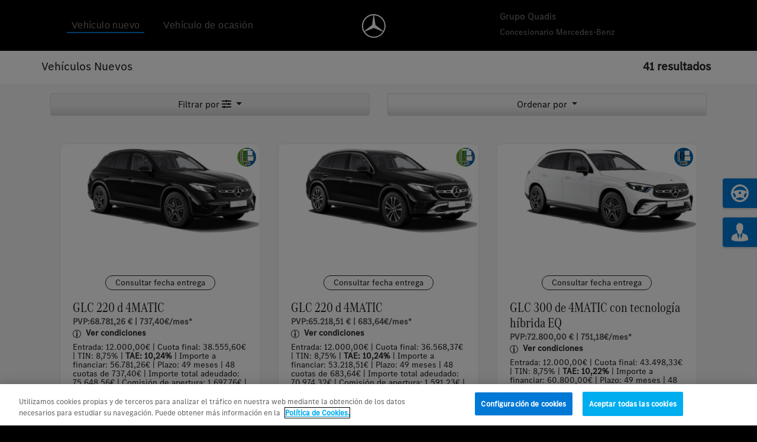

--- FILE ---
content_type: text/html; charset=UTF-8
request_url: https://mb-quadis.shop/b?modelo=8&carroceria=6
body_size: 18819
content:
<!doctype html>
<html lang="es">
<head>

    <script>
      window.dataLayer = window.dataLayer || [];
      dataLayer.push({
        "page_title_original": "Grupo Quadis - Concesionario Mercedes-Benz"
      });
    </script>

    <!-- Google Tag Manager -->
    <script>(function(w,d,s,l,i){w[l]=w[l]||[];w[l].push({'gtm.start':
    new Date().getTime(),event:'gtm.js'});var f=d.getElementsByTagName(s)[0],
    j=d.createElement(s),dl=l!='dataLayer'?'&l='+l:'';j.async=true;j.src=
    'https://www.googletagmanager.com/gtm.js?id='+i+dl;f.parentNode.insertBefore(j,f);
    })(window,document,'script','dataLayer','GTM-TQJSLCBC');</script>
    <!-- End Google Tag Manager -->
    
    <script src="https://code.jquery.com/jquery-3.4.1.min.js"  crossorigin="anonymous"></script>
        <!-- El aviso de consentimiento de cookies de OneTrust comienza para mb-quadis.shop -->
    <script type="text/javascript" src="https://cdn.cookielaw.org/consent/e5f5ba5c-48bc-4930-9d54-cc4b905e1bb8/OtAutoBlock.js" ></script><!-- -test -->
    <script src="https://cdn.cookielaw.org/scripttemplates/otSDKStub.js"  type="text/javascript" charset="UTF-8" data-domain-script="e5f5ba5c-48bc-4930-9d54-cc4b905e1bb8" ></script><!-- -test -->
    <script type="text/javascript">
    function OptanonWrapper() { }
    </script>
    <!-- El aviso de consentimiento de cookies de OneTrust finaliza para mb-quadis.shop -->
    
                        
    
        
    
    
        <!-- Google Tag Manager -->
<script>(function(w,d,s,l,i){w[l]=w[l]||[];w[l].push({'gtm.start':
new Date().getTime(),event:'gtm.js'});var f=d.getElementsByTagName(s)[0],
j=d.createElement(s),dl=l!='dataLayer'?'&l='+l:'';j.async=true;j.src=
'https://www.googletagmanager.com/gtm.js?id='+i+dl;f.parentNode.insertBefore(j,f);
})(window,document,'script','dataLayer','GTM-NMQ75N2');</script>
<!-- End Google Tag Manager -->
<!-- Google Tag Manager (noscript) -->
<noscript><iframe src="https://www.googletagmanager.com/ns.html?id=GTM-NMQ75N2"
height="0" width="0" style="display:none;visibility:hidden"></iframe></noscript>
<!-- End Google Tag Manager (noscript) -->
    
    <!-- jQuery first, then Popper.js, then Bootstrap JS -->


    <meta charset="utf-8">
    <meta name="viewport" content="width=device-width, initial-scale=1">
    <!--meta name="viewport" content="width=device-width, initial-scale=1, minimum-scale=1, maximum-scale=1"-->
    
        <meta name="title" content="Quadis Autolica Barcelona">
        <meta name="description" content="Concesionario Oficial Mercedes-Benz"> 
    

    <title class="titleConcesionario">Grupo Quadis - Concesionario Mercedes-Benz</title>


    <link rel="apple-touch-icon" sizes="180x180" href="https://assets.oneweb.mercedes-benz.com/global/1.22.0/favicon/apple-touch-icon.png">
    <link rel="icon" type="image/png" sizes="32x32" href="https://assets.oneweb.mercedes-benz.com/global/1.22.0/favicon/favicon-32x32.png">
    <link rel="icon" type="image/png" sizes="16x16" href="https://assets.oneweb.mercedes-benz.com/global/1.22.0/favicon/favicon-16x16.png">
    <link rel="manifest" href="https://assets.oneweb.mercedes-benz.com/global/1.22.0/favicon/manifest.json">
    <link rel="shortcut icon" href="https://assets.oneweb.mercedes-benz.com/global/1.22.0/favicon/favicon.ico">
    <meta name="msapplication-TileColor" content="#000000">
    <meta name="msapplication-TileImage" content="https://assets.oneweb.mercedes-benz.com/global/1.22.0/favicon/mstile-144x144.png">
    <meta name="msapplication-config" content="https://assets.oneweb.mercedes-benz.com/global/1.22.0/favicon/browserconfig.xml">

    <meta name="robots" content="index,follow">

    
    <!-- CSRF Token -->
    <meta name="csrf-token" content="txZB5hCjp4kf4H4nZyWg8H9qlu2eoDIxjnZFM4bs">

    <script src="https://mb-concesionarios.shop/js/app.js" defer></script>

    <!-- Fonts -->
    <link rel="dns-prefetch" href="//fonts.gstatic.com">
    <link href="https://fonts.googleapis.com/css?family=Raleway:400,600|Suranna&display=fallback" rel="stylesheet">

    <!-- Bootstrap Slider -->
    <link rel="stylesheet" href="https://cdnjs.cloudflare.com/ajax/libs/bootstrap-slider/10.6.2/css/bootstrap-slider.min.css">

    <!-- OWL CAROUSEL -->
    <link rel="stylesheet" href="https://mb-concesionarios.shop/css/owl/owl.carousel.min.css">
    <link rel="stylesheet" href="https://mb-concesionarios.shop/css/owl/owl.theme.default.min.css">
    <!--link rel="stylesheet" href="https://cdnjs.cloudflare.com/ajax/libs/ekko-lightbox/5.3.0/ekko-lightbox.css"-->

    <!-- Bootstrap CSS -->
    <link href="https://mb-concesionarios.shop/css/bootstrap-hub.css?v=1" rel="stylesheet" type="text/css" >
    <link href="https://mb-concesionarios.shop/css/all.css" rel="stylesheet" type="text/css" >
    <link href="https://mb-concesionarios.shop/css/custom.css?p=1" rel="stylesheet" type="text/css" >

    <link href="https://mb-concesionarios.shop/css/header.css" rel="stylesheet" type="text/css" >
    

</head>
<body data-page="buscador" data-px="1" data-mobile="" data-test="" class="bg-black">
    
<!-- Google Tag Manager (noscript) -->
<noscript><iframe src="https://www.googletagmanager.com/ns.html?id=GTM-TQJSLCBC"
height="0" width="0" style="display:none;visibility:hidden"></iframe></noscript>
<!-- End Google Tag Manager (noscript) -->
    

<style>
/**  Pasar a CSS **/    


a.nav-link{
	color:#767676 !important;
}

.active{
    background-size: 100% 100%, 100% 100%;
    color:white !important;
}

.wb-link--standalone {

    font-weight: normal !important;

}

.navbar.navbar-expand-lg {
    width: 405px
}



@media (max-width: 576px) {
    .active{
        background-size: 40% 100%, 100% 100%;
        font-weight: bold !important;
    }
    
    .wb-link--standalone {
       background-image: none !important;
      
    }
    
    a.nav-link{
	color:#e5e5e5 !important;
    }

    .navbar.navbar-expand-lg {
        width: 180px
    }
    
}
</style>
    <div class="container-fluid bg-black">
        <div class="container px-0">
            <div class="row p-0 m-0 py-2 py-lg-3">
                <div class="col-4">
                    <nav class="navbar navbar-expand-lg">
                        <div class="container-fluid">
                            <!--button class="navbar-toggler navbar-dark" type="button" data-bs-toggle="collapse" data-bs-target="#navbarNavAltMarkup" aria-controls="navbarNavAltMarkup" aria-expanded="false" aria-label="Toggle navigation">
                                <span class="navbar-toggler-icon"></span>
                            </button-->
                            <div class="d-none d-md-block collapse navbar-collapse">
                                <div class="navbar-nav">
                                    <a class="mr-4 nav-link active wb-link--standalone" aria-current="page" href="/vn">Vehículo nuevo</a>
                                    <a class="nav-link  wb-link--standalone" href="/vo">Vehículo de ocasión</a>
                                </div>
                            </div>
                        </div> 
                    </nav>
                </div>
                <div class="col-4 d-flex justify-content-center">
                    <a id="estrella" class="d-inline-block align-bottom my-2 my-md-0" href="/"><img src="https://mb-concesionarios.shop/img/logo.svg" class="mt-2 ml-lg-5"></a>
                    <!--a id="logo" class="d-none d-lg-inline-block align-bottom my-2 my-md-0" href="/"><img src="https://mb-concesionarios.shop/img/mb-junio.png" alt="Mercedes-Benz"></a-->
                </div>
                
                <div class="col-4 d-none d-md-block"  style="color:#767676;">
                     <span class="pb-2 titleConcesionario">Grupo Quadis</span><br>
                     <span class="f12 fuente1 f14-lg" style="line-height: 2.1;">Concesionario Mercedes-Benz</span>
                </div>
               

            </div>
        </div>
        <div>
            <div class="row d-block d-md-none">
                 <div class="col-12">
                    <div class=" f16 f20-lg  mt-lg-2 text-center" style="color:#767676;">
                        <span class="pb-2 titleConcesionario">Grupo Quadis</span><br>
                        <span class="f12 fuente1 f14-lg" style="line-height: 2.1;">Concesionario Mercedes-Benz</span>
                    </div>
                </div>
                <div class="row p-2 m-0" style="border-top-width: 1px;border-top-color: #959595;border-top-style: ridge;">
                    <div class="col-6" style="border-right-color: #959595;border-right-style: ridge;border-right-width: 3px;">
                        <a class="mr-2 nav-link text-right f16" aria-current="page" href="/vn" style="padding: 2px 0px 0px 0;text-decoration: underline;">Vehículo nuevo</a>
                    </div>
                    <div class="col-6">
                        <a class="nav-link text-left f16" href="/vo" style="padding: 2px 0px 0px 0;"> Vehículo de ocasión</a>
                    </div>
                </div>
            
            </div>
            
        </div>
        
             </div>


<script src="https://cdn.jsdelivr.net/npm/bootstrap@5.3.0/dist/js/bootstrap.bundle.min.js"></script>

<div id="subhead" class="container-fluid bg-white py-3">
    <div class="container">
        <div class="row">
            <div class="col-6 px-0">
                                <!--span class="texto-gris-oscuro fuente1 f20">GLC SUV</span-->
                <span class="texto-gris-oscuro fuente1 f20">Vehículos Nuevos</span>
                            </div>
                                    <div class="col-6 text-right pr-0 px-2">
                <span class="texto-gris-oscuro fuente1 f20 bold"><span class="numresultados">41</span> <span class="txressh">resultados</span></span>
            </div>
                        <!--div class="col-1 px-0 py-1">
                <a id="btn-filtros" href="/" class="d-flex align-items-center justify-content-center texto-gris-oscuro" style="font-size: 1em" data-toggle="modal" data-target="#filters">
                    <i class="fas fa-sliders-h"></i>
                </a>
            </div-->
                    </div>
    </div>
</div>


<style>
.dropdown-menu {
    /*width: 800px;*/
    transform: none !important;
}
.slider {
    width: 80%;
    margin: 10px auto;
    margin-bottom: 40px !important;
}

.slider input[type=range] {
  width: 100%;
  margin: 0;
}

.slider .slider-value {
  position: absolute;
  bottom: -25px;
  left: 0;
  right: 0;
  text-align: center;
}

.slider .slider-value span {
  display: inline-block;
  width: 33%;
}

.slider input[type=range] {
  -webkit-appearance: none;
  height: 10px;
  background-color: #ddd;
  border-radius: 5px;
}

.slider input[type=range]:focus {
  outline: none;
}

.slider input[type=range]:hover {
  background-color: #ccc;
}

.slider input[type=range]::-webkit-slider-thumb {
  -webkit-appearance: none;
  height: 20px;
  width: 20px;
  border-radius: 50%;
  background-color: #007bff;
  margin-top: -5px;
}

.slider input[type=range]:focus::-webkit-slider-thumb {
  box-shadow: 0 0 0 3px rgba(0, 123, 255, 0.2);
}

.slider input[type=range]:hover::-webkit-slider-thumb {
  background-color: #0069d9;
}

.slider input[type=range]::-moz-range-thumb {
  height: 20px;
  width: 20px;
  border-radius: 50%;
  background-color: #007bff;
  margin-top: -5px;
}

.slider input[type=range]:focus::-moz-range-thumb {
  box-shadow: 0 0 0 3px rgba(0, 123, 255, 0.2);
}
.slider-tick-label-container{
    margin-left: -63px !important;
}
.slider-tick-label{
    width: 126px !important;
}



.dropdown-menu{
    padding: 20px;
    width: auto; 
}

.dropdown-toggle{
        background: linear-gradient(to bottom, rgb(229 229 229 / 45%) 0%, rgb(199 197 197 / 15%) 50%, rgb(201 201 201 / 77%) 100%);
        margin-bottom: 20px;
        border-color: #d5d5d5;
    }

    
  
    @media  screen and (max-width: 768px) {
	.cosa {
	    position: absolute;
	    top: 100%;
	    left: -75px;
	    z-index: 1000;
	    display: none;
	    float: left;
	    min-width: 10rem;
	    padding: 0.5rem 0;
	    margin: 0.125rem 0 0;
	    font-size: 1rem;
	    color: red;
	    text-align: left;
	    list-style: none;
	    background-color: #fff;
	    background-clip: padding-box;
	    border: 1px solid rgba(0, 0, 0, 0.15);
	    border-radius: 0.25rem;
	}
    }
</style>
</style>

<div id="ordenar" class="container-fluid pt-3 pb-1 bg-body">
  <div class="container">
    <div class="row">
        <div class="col-6 col-md-6 ">
         <div class="btn-group w-100 d-block">
          <button class="este dropdown-toggle btn  bordered  w-100 d-block fuente1" type="button"  data-toggle="dropdown" aria-haspopup="true" aria-expanded="false" data-display="static">
            Filtrar por <i class="fas fa-sliders-h"></i>
          </button>
          <div class="otro dropdown-menu">
              <div class="m-3" style="width: 300px;">
    <div id="filtros" class="container p-0">
        <div class="row p-0 m-0 mb-3">
            <div class="col-12 p-0">
                <div class="texto-gris-oscuro fuente1 f16 bold mb-2">Técnología</div>
                    
                                                                    
                                                                                <div class="pb-0 mb-0 m-0 p-0">
                                    </div>
                                    
                                                                                <div class="pb-0 mb-0 m-0 p-0">
                                    </div>
                                    
                                                                                <div class="pb-0 mb-0 m-0 p-0">
                                            <input class="combustible" type="checkbox"  id="Electrico" name="combus[]" value="Electrico">
                        <label for="Electrico">Eléctrico</label> 
                        <img src="/img/etiqueta-0.png" alt="Etiqueta 0" style="width: 25px; margin: 0px 5px 3px 5px;" >
                                    </div>
                                    
                                                                                <div class="pb-0 mb-0 m-0 p-0">
                                            <input class="combustible" type="checkbox"  id="Hibrido" name="combus[]" value="Hibrido">
                        <label for="Hibrido">Híbrido Enchufable</label> 
                        <img src="/img/etiqueta-0.png" alt="Etiqueta 0" style="width: 25px; margin: 0px 5px 3px 5px;" >
                                    </div>
                                    
                                                                                <div class="pb-0 mb-0 m-0 p-0">
                                    </div>
                            </div>
        </div>
        <div class="row p-0 m-0 mb-3" style="display:none">
            <div class="col-12 p-0">
                <div class="texto-gris-oscuro fuente1 f16 bold mb-2">Etiqueta medioambiental</div>
               
                                <div class="pb-0 mb-0 m-0 p-0">
                    <input class="etiquetas" type="checkbox"  id="0" name="etiquetas[]" value="0" >
                    <img src="/img/etiqueta-0.png" id="img_0" style="width: 25px; margin: 0px 5px 3px 5px;" ><label for="0">Etiqueta 0</label> 
                </div>
               
                                <div class="pb-0 mb-0 m-0 p-0">
                    <input class="etiquetas" type="checkbox"  id="ECO" name="etiquetas[]" value="ECO" >
                    <img src="/img/etiqueta-eco.png" id="img_ECO" style="width: 25px; margin: 0px 5px 3px 5px;" ><label for="ECO">Etiqueta ECO</label> 
                </div>
               
                                <div class="pb-0 mb-0 m-0 p-0">
                    <input class="etiquetas" type="checkbox"  id="C" name="etiquetas[]" value="C" >
                    <img src="/img/etiqueta-c.png" id="img_C" style="width: 25px; margin: 0px 5px 3px 5px;" ><label for="C">Etiqueta C</label> 
                </div>
               
                                    
            </div>
        </div>
        <!--div class="row p-0 m-0 mb-3">
            <div id="cambiobtns" class="col-12 my-2 p-0">
                <div class="texto-gris-oscuro fuente1 f16 bold mb-1">Cambio</div>
                                                                <a href="javascript:;" class="boton-outline-azul m-1 m-md-2 py-2 px-3 px-lg-4 fuente1 " role="button" aria-pressed="true">Manual</a>
                                                <a href="javascript:;" class="boton-outline-azul m-1 m-md-2 py-2 px-3 px-lg-4 fuente1 " role="button" aria-pressed="true">Automático</a>
                            </div>
        </div-->
    </div>
    
    
   
        
    <div class="row p-0 m-0"  style="display:none">
        <div class="col-12 my-2 p-0 px-2">
            <div class="texto-gris-oscuro fuente1 f16 bold mb-2">Potencia</div>
            <div id="potenciacont" class="form-group px-3 este">
                <span id="potencia-a" class="d-none"></span>
                <span id="potencia-b" class="d-none"></span>
                <input id="potencia" class="slider" type="text">
            </div>
        </div>
    </div>
   
    <div class="row p-0 m-0 mb-3">
            <div class="col-12 p-0">
                <div class="texto-gris-oscuro fuente1 f16 bold mb-2">Modelos</div>
                                <div class="pb-0 mb-0 m-0 p-0">
                    <input class="modelos" type="checkbox"  id="mod_18" name="modelos[]" value="18"  >
                    <label for="mod_18" id="lab_mod_18"> GLA</label> 
                </div>
                               <div class="pb-0 mb-0 m-0 p-0">
                    <input class="modelos" type="checkbox"  id="mod_7" name="modelos[]" value="7"  >
                    <label for="mod_7" id="lab_mod_7"> CLA</label> 
                </div>
                               <div class="pb-0 mb-0 m-0 p-0">
                    <input class="modelos" type="checkbox"  id="mod_1" name="modelos[]" value="1"  >
                    <label for="mod_1" id="lab_mod_1"> CLASE A</label> 
                </div>
                               <div class="pb-0 mb-0 m-0 p-0">
                    <input class="modelos" type="checkbox"  id="mod_11" name="modelos[]" value="11"  >
                    <label for="mod_11" id="lab_mod_11"> GLE</label> 
                </div>
                               <div class="pb-0 mb-0 m-0 p-0">
                    <input class="modelos" type="checkbox"  id="mod_8" name="modelos[]" value="8"  >
                    <label for="mod_8" id="lab_mod_8"> GLC</label> 
                </div>
                               <div class="pb-0 mb-0 m-0 p-0">
                    <input class="modelos" type="checkbox"  id="mod_3" name="modelos[]" value="3"  >
                    <label for="mod_3" id="lab_mod_3"> CLASE C</label> 
                </div>
                               <div class="pb-0 mb-0 m-0 p-0">
                    <input class="modelos" type="checkbox"  id="mod_25" name="modelos[]" value="25"  >
                    <label for="mod_25" id="lab_mod_25"> EQS</label> 
                </div>
                               <div class="pb-0 mb-0 m-0 p-0">
                    <input class="modelos" type="checkbox"  id="mod_4" name="modelos[]" value="4"  >
                    <label for="mod_4" id="lab_mod_4"> CLASE E</label> 
                </div>
                               <div class="pb-0 mb-0 m-0 p-0">
                    <input class="modelos" type="checkbox"  id="mod_12" name="modelos[]" value="12"  >
                    <label for="mod_12" id="lab_mod_12"> GLS</label> 
                </div>
                               <div class="pb-0 mb-0 m-0 p-0">
                    <input class="modelos" type="checkbox"  id="mod_27" name="modelos[]" value="27"  >
                    <label for="mod_27" id="lab_mod_27"> EQE</label> 
                </div>
                               <div class="pb-0 mb-0 m-0 p-0">
                    <input class="modelos" type="checkbox"  id="mod_9" name="modelos[]" value="9"  >
                    <label for="mod_9" id="lab_mod_9"> GLB</label> 
                </div>
                           </div>
    </div>
    
    <div class="row p-0 m-0 mb-3">
        <div class="col-12 p-0">
            <div class="texto-gris-oscuro fuente1 f16 bold mb-2">Carrocería</div>
                        <div class="pb-0 mb-0 m-0 p-0">
                                <input class="carrocerias" type="checkbox"  id="c_1" name="carrocerias[]" value="1"  >
                <label for="c_1" id="lab_car_1">  Compacto</label> 
                            </div>
                       <div class="pb-0 mb-0 m-0 p-0">
                                <input class="carrocerias" type="checkbox"  id="c_3" name="carrocerias[]" value="3"  >
                <label for="c_3" id="lab_car_3">  Berlina</label> 
                            </div>
                       <div class="pb-0 mb-0 m-0 p-0">
                                <input class="carrocerias" type="checkbox"  id="c_4" name="carrocerias[]" value="4"  >
                <label for="c_4" id="lab_car_4">  Coupé</label> 
                            </div>
                       <div class="pb-0 mb-0 m-0 p-0">
                                <input class="carrocerias" type="checkbox"  id="c_6" name="carrocerias[]" value="6"  >
                <label for="c_6" id="lab_car_6">  SUV</label> 
                            </div>
                       <div class="pb-0 mb-0 m-0 p-0">
                                <input class="carrocerias" type="checkbox"  id="c_8" name="carrocerias[]" value="8"  >
                <label for="c_8" id="lab_car_8">  Estate</label> 
                            </div>
                   </div>
    </div>
     <div class="row p-0 m-0">
        <div class="col-12 my-2 p-0 px-2">
            <div class="texto-gris-oscuro fuente1 f16 bold mb-2">Precio final</div>
            <div id="preciocont" class="filtroscont form-group px-3 este ">
                <span id="precio-a" class="d-none fuente1"></span>
                <span id="precio-b" class="d-none fuente1"></span>
                <input id="precio" class="slider fuente1" type="text" data-slider-min="1" data-slider-max="100" data-slider-ticks-labels="1, 50, 100">
            </div>
        </div>
    </div>
    
    
    
    
    <div class="row pb-5 m-0">
        <div class="col-12 my-2 p-0 px-md-5">
            <a href="javascript:;" id="buscar" class="get-results btn boton-azul py-2 px-5 texto-blanco fuente1 f20 w-100" style="position: sticky">Ver <span class="resultados"></span> <span class="txres">resultados</span> </a>
	</div>
    </div>
</div>
    
<script>
    $(function(){
        
        /*$(document).on('click', '.dropdown-menu:eq(0)', function (e) {
            e.stopPropagation();
        });
        
        $(document).on('click', '.get-results', function (e) {
             $('.dropdown-menu:eq(0)').hide(); 
        });*/
        
       
        $("#hpagina").val('');
       
        
	
	$(document).on("click",'#buscar', function(e){
	    page = 'buscador';
	    $("#hpagina").val('/bl?page=1')
	    console.log('/bl?page=1');
        });
	
	$(document).on("click",'.combustible', function(e){
            page = 1;
        });
	
        $(document).on("click",'.combustible', function(e){
            combustibles.length = 0;
            $('input[type="checkbox"]:checked.combustible ').each(function() {
                // Obtener el valor de cada checkbox
                var valor = $(this).val();
                // Agregar el valor a un array
                combustibles.push(valor);
                
            });
            
            loadCars(0,e); 
        });
        
        $(document).on("click",'.etiquetas', function(e){
            etiquetas.length = 0;
            $('input[type="checkbox"]:checked.etiquetas ').each(function() {
                // Obtener el valor de cada checkbox
                var valor = $(this).val();
                // Agregar el valor a un array
                etiquetas.push(valor);
                console.log(etiquetas);
            });
            
            loadCars(0,e);
        });
        
        
        $(document).on("click",'.modelos', function(e){
           
            modelos.length = 0;
            $('input[type="checkbox"]:checked.modelos ').each(function() {
                // Obtener el valor de cada checkbox
                var valor = $(this).val();
                // Agregar el valor a un array
                modelos.push(valor);
                console.log(modelos);
            });
            
            loadCars(0,e);
        });
        
         $(document).on("click",'.carrocerias', function(e){
            carrocerias.length = 0;
            $('input[type="checkbox"]:checked.carrocerias ').each(function() {
                // Obtener el valor de cada checkbox
                var valor = $(this).val();
                // Agregar el valor a un array
                carrocerias.push(valor);
                console.log(carrocerias);
            });
            
           loadCars(0,e);
        });
        
        
        
        
    });
</script>
<div id="movidajs"></div>          </div>
        </div>
        </div>
      <div class="col-6 col-md-6 ">
        <div class="btn-group w-100 d-block">
          <button class="btn bg-white bordered dropdown-toggle w-100 d-block fuente1" type="button" data-toggle="dropdown" aria-haspopup="true" aria-expanded="false" data-display="static">
            Ordenar por
          </button>
          <div class="dropdown-menu dropdown-menu-center cosa">
                                                                                                <button class="dropdown-item active" type="button" data-filter="entrega" data-order="DESC" class=" fuente1">Entrega inmediata primero</button>
            <button class="dropdown-item " type="button" data-filter="precio" data-order="ASC" class=" fuente1">Precio: menor a mayor</button>
            <button class="dropdown-item " type="button" data-filter="precio" data-order="DESC" class=" fuente1">Precio: mayor a menor</button>
            <button class="dropdown-item " type="button" data-filter="cuota" data-order="ASC" class=" fuente1">Cuota: menor a mayor</button>
            <button class="dropdown-item " type="button" data-filter="cuota" data-order="DESC" class=" fuente1">Cuota: mayor a menor</button>
          </div>
        </div>
      </div>
    </div>
    <div class="row">
        <div class="col-12">
          <style>
    .activeBubble {
        height: 32px;
        border-radius: 2rem;
        background-color: #ffffff;
        padding-left: 0.8rem;   
        padding-right: 0.6rem;
        margin-right: 0.2rem;
        cursor: pointer;
        color: #333;
        border-color: #FFFFFF;
        font-size: 0.8rem;
        outline: none !important;
        user-select: none;
        font-family: MBCorpoSText-Regular,Arial,Helvetica,sans-serif;
        border: none;
        flex-grow: 0;
        border: solid 1px #c8c8c8;
        
        
        
        font-family: DaimlerCS;
        font-size: 14px;
        font-weight: normal;
        font-stretch: normal;
        font-style: normal;
        line-height: normal;
        letter-spacing: normal;
        text-align: left;
        color: #686868;
    }
    .activeBubble, .tabButton__icon {
        
        align-items: center;
    }
    
    .modelSearch__bubblewrap {
        display: flex;
        flex-direction: row;
        flex-wrap: wrap;
        transition: all .7s cubic-bezier(.19,1,.56,1);
    }
</style>
<script>
    var fd = $('#formFilter');
    var i=0;
    
    $(function(){
        
        $(document).on('click','.activeBubble.car', function(e){
            carrocerias.length = 0;
	    $('.carrocerias').prop("checked",false);
            $(this).remove();
            $('.activeBubble.car').each(function(){
                //$("#hpagina").val('');
                carrocerias.push($(this).data("value"));
		$('#c_'+$(this).data("value")).prop("checked",true);
            });
            
            loadCars(1);
        });

        $(document).on('click','.activeBubble.mod', function(e){
            modelos.length = 0;
	    $('.modelos').prop("checked",false);
            $(this).remove();
            $('.activeBubble.mod').each(function(){
                //$("#hpagina").val('');
                modelos.push($(this).data("value"));
		$('#mod_'+$(this).data("value")).prop("checked",true);
            });
            
            loadCars(1);
        });
	
	$(document).on('click','.activeBubble.com', function(e){
	    var check = $('#'+$(this).data("value"));
	    console.log(check);
	    check.prop("checked",false);
            combustibles.length = 0;
	    //$('.combustible').attr("checked",false);
            $(this).remove();
            $('.activeBubble.com').each(function(){
                //$("#hpagina").val('');
                combustibles.push($(this).data("value"));
		$('#'+$(this).data("value")).prop("checked",true);
            });
            
            loadCars(1);
        });
	
	$(document).on('click','.activeBubble.eti', function(e){
	    var check = $('#e'+$(this).data("value"));
	    console.log(check);
	    check.prop("checked",false);
            etiquetas.length = 0;
	    //$('.combustible').attr("checked",false);
            $(this).remove();
            $('.activeBubble.eti').each(function(){
                //$("#hpagina").val('');
                etiquetas.push($(this).data("value"));
		$('#'+$(this).data("value")).prop("checked",true);
            });
            
            loadCars(1);
        });
    });
</script> 
        </div> 
    </div>  
  </div>
</div>
<script>
$(function(){
    $(document).on('click', '.dropdown-menu', function (e) {
	e.stopPropagation();
    });
    
    $(document).on('click', '#buscar', function (e) {
	$('.dropdown-toggle').dropdown('hide');
    });
});
</script><div class="container-fluid p-0 bg-body">
    <div id="contenido" class="container">
        <!-- *|41|* -->
<input type="hidden" id="contador" value="41">
<!-- <div class="grid d-flex justify-content-center do-masonry" data-count="41"> -->


<div class="modelSearch__bubblewrap pt-2">
    <div class="modelSearch__bubbles">
            	    
	            
            	    
	    	    
	               
            
            
        
    </div> 
</div>
    

<div class="row px-3 justify-content-center" data-count="41">
        
		
		
		<!-- 457701581 - GLC 220 d 4MATIC - 148 -->

<div class="col-lg-4 col-md-6 col-sm-12 p-3">
     <a href="/c/457701581" class="microche" data-etiqueta="ECO">
        <div class="card">
                        <img class="etiqueta" src="/img/etiqueta-eco.png" alt="Etiqueta ECO">
            	    
	    
	    	    
            
	    
            <p class="fotocont card-img-top"><img class="w-100 h-auto" src="https://europe.starconnect-ce.i.mercedes-benz.com/iris/iris.jpg?COSY-EU-100-1713d0VXqNWFqtyO67PobzIr3eWsrrCsdRRzwQZQ9vZbMw3SGtGyWtsd1JpcUfwFuXGEZT3J0l3YNOB2Ng2bApjPwI5uVmYQC3qhOkzNR%25km7jxcIhKV1XN%25vqwIdyLRZY2YaxFjWrH19ctn8wfOFoiZEiEM4FlCJTg92z36PDpcNSeWuyItsd3YVcUfNFqXGEj9wJ0leHhOB2sW2bApUtwI5uLoxQC3aMrkzNHzkm7j8eohKVi0E%25vq4y9yLRgY2YaxPr9rH1yJRn8wYzyoiZr%25NM4FAI2Tg95z26PDC76SeWzy3tsd7oTcUfKAfXGEv5VJ0lL%25JOB2Pr2bApekRI5usf2QC3UXQkzNGJKm7j0aZhKVBHM%25vqA8%25yLR5iRYaxC4prH1zcRn8wROfoiZxbXM4F1SrTg9UQO6PDG%25bSeW0yhtsdBZtcUfAyYXOc6VRjUirH1CIdn8w5QpoiZH5IM4F8KJTg9itV6PD4cmSeWgyjtsdP%25ucUfe5jXGE1ymJ0lwUaOB2Ar%25bAp5ARI5uC4JQC3zgFkzN7PKm7jKeShKVv0V%25vqLBdyL0fsjko9wdYfHxKjdKRcYxqN88Zlo21Ix2rbpldCdcqcgVGB4NPVHF8KBLMFT&amp;&amp;BKGND=0&amp;IMGT=A27&amp;POV=BE040"  data-version="GLC 220 d 4MATIC"  data-color="negro"  alt="Mercedes-Benz GLC 220 d 4MATIC" title="Mercedes-Benz GLC 220 d 4MATIC"></p>
            <div class="card-body py-1">
		
        <div class="mb-3 d-block text-center">
        <div class="status bg-blanco d-inline-block texto-gris-oscuro border-gris-oscuro px-3 py-1 f14">Consultar fecha entrega</div>
    </div>
    
    <!-- 60 -->

    <p class="texto-gris-oscuro fuente2 f24 mb-1">GLC 220 d 4MATIC</p>

    
        
                
            
    
    
                        <p class="texto-gris fuente1 f14 mb-1"><strong>PVP:68.781,26 € | 737,40€/mes* </strong> </p>
            

        <p class="texto-gris-oscuro fuente1 f20 bold mb-1"></p>

        <p class="texto-gris fuente1 f14 mb-2 d-block" style="cursor:pointer;">
            <img class="icono-min2 mr-1" src="https://mb-concesionarios.shop/img/icons/informacion.png" alt="+info">
            <span class="texto-gris-oscuro fuente1 f14 bold">Ver condiciones</span>
        </p>
    
    

                                        

    

    
        <p class="texto-gris-oscuro fuente1 f14 mb-2">
            Entrada: 12.000,00€ |
            Cuota final: 38.555,60€ |
            TIN: 8,75% |
            <strong>TAE: 10,24%</strong> |
            Importe a financiar: 56.781,26€ |
            Plazo: 49 meses |
            48 cuotas de 737,40€ |
            Importe total adeudado: 75.648,56€ |
            Comisión de apertura: 1.697,76€ |
            Precio total a plazos: 87.648,56 € |
            Cumpliendo condiciones.
            <br>
            <span class="mt-2 d-inline-block">
                Ejemplo de financiación para particulares con Alternative de Mercedes-Benz Financial Services España, E.F.C.S.A.U. Vigencia hasta 31/12/2025.
            </span>
        </p>

    

    

            <p class="texto-gris fuente1 f16 bt-gris-claro pt-2">
            Mild Hybrid Diesel, 197CV (145kW), Automático
        </p>
    
</div>

        </div>
     </a>
     </div>
<script>


</script>

		
		<!-- 557727055 - GLC 220 d 4MATIC - 148 -->

<div class="col-lg-4 col-md-6 col-sm-12 p-3">
     <a href="/c/557727055" class="microche" data-etiqueta="ECO">
        <div class="card">
                        <img class="etiqueta" src="/img/etiqueta-eco.png" alt="Etiqueta ECO">
            	    
	    
	    	    
            
	    
            <p class="fotocont card-img-top"><img class="w-100 h-auto" src="https://europe.starconnect-ce.i.mercedes-benz.com/iris/iris.jpg?COSY-EU-100-1713d0VXq5WFqtyO67PobzIr3eWsrrCsdRRzwQZQ9vZbMw3SGtGyUtsd1JpcUfwFuXGEZT3J0l30fOB2Ng2bApjPwI5uVmYQC3qhOkzNR%25km7jxcIhKV1XN%25vqwIdyLRZY2YaxF4YrH19ctn8wfOFoiZEiEM4FlCJTg92z36PDpcNSeWuyItsd3YVcUfNFqXGEj9wJ0lVOtOB2s8%25bApUdpI5uGcZQC3aM1kzNHzkm7j8e3hKVi0E%25vq4BjyLRgODYaxPrWrH1enun8wsoWoiZUIIM4FnIwTg9ovn6PDMrqSeWzm3tsd7vtcUfKLqXGEvaVJ0lLoZOB2azRbApHYXI5usozQC3Uh1kzNGtnm7j023hKVBbh%25vqAIayLR5YXYaxC4WrH1zgtn8w7PnoiZKeZM4FvsPTg9LUV6PDaIFSeWFmutsd9hQcUfDO6XGE5ymJ0lCohOB2zMnbAp7oMIkbX1ZxAeTg9vh26PDKLrSeWgeWtsdPsVcUfeOfXGEsbYJ0lUoJOB2GnVbAp0KxI5u9oYQC3DX3kzN7Tnm7jK7ZhKVvKQ%25vqLUkyLRaAfYaxHoErHAlGqhTWFEnliwLqEL1JnwxV449pTuZkwuoQ3pE7EJxJeRB5PVsRiD4L5H6DS&amp;&amp;BKGND=0&amp;IMGT=A27&amp;POV=BE040"  data-version="GLC 220 d 4MATIC"  data-color="negro"  alt="Mercedes-Benz GLC 220 d 4MATIC" title="Mercedes-Benz GLC 220 d 4MATIC"></p>
            <div class="card-body py-1">
		
        <div class="mb-3 d-block text-center">
        <div class="status bg-blanco d-inline-block texto-gris-oscuro border-gris-oscuro px-3 py-1 f14">Consultar fecha entrega</div>
    </div>
    
    <!-- 60 -->

    <p class="texto-gris-oscuro fuente2 f24 mb-1">GLC 220 d 4MATIC</p>

    
        
                
            
    
    
                        <p class="texto-gris fuente1 f14 mb-1"><strong>PVP:65.218,51 € | 683,64€/mes* </strong> </p>
            

        <p class="texto-gris-oscuro fuente1 f20 bold mb-1"></p>

        <p class="texto-gris fuente1 f14 mb-2 d-block" style="cursor:pointer;">
            <img class="icono-min2 mr-1" src="https://mb-concesionarios.shop/img/icons/informacion.png" alt="+info">
            <span class="texto-gris-oscuro fuente1 f14 bold">Ver condiciones</span>
        </p>
    
    

                                        

    

    
        <p class="texto-gris-oscuro fuente1 f14 mb-2">
            Entrada: 12.000,00€ |
            Cuota final: 36.568,37€ |
            TIN: 8,75% |
            <strong>TAE: 10,24%</strong> |
            Importe a financiar: 53.218,51€ |
            Plazo: 49 meses |
            48 cuotas de 683,64€ |
            Importe total adeudado: 70.974,32€ |
            Comisión de apertura: 1.591,23€ |
            Precio total a plazos: 82.974,32 € |
            Cumpliendo condiciones.
            <br>
            <span class="mt-2 d-inline-block">
                Ejemplo de financiación para particulares con Alternative de Mercedes-Benz Financial Services España, E.F.C.S.A.U. Vigencia hasta 31/12/2025.
            </span>
        </p>

    

    

            <p class="texto-gris fuente1 f16 bt-gris-claro pt-2">
            Mild Hybrid Diesel, 197CV (145kW), Automático
        </p>
    
</div>

        </div>
     </a>
     </div>
<script>


</script>

		
		<!-- 557720097 - GLC 300 de 4MATIC con tecnología híbrida EQ - 148 -->

<div class="col-lg-4 col-md-6 col-sm-12 p-3">
     <a href="/c/557720097" class="microche" data-etiqueta="0">
        <div class="card">
                        <img class="etiqueta" src="/img/etiqueta-0.png" alt="Etiqueta 0">
            	    
	    
	    	    
            
	    
            <p class="fotocont card-img-top"><img class="w-100 h-auto" src="https://europe.starconnect-ce.i.mercedes-benz.com/iris/iris.jpg?COSY-EU-100-1713d0VXqNWFqtyO67PobzIr3eWsrrCsdRRzwQZg9pZbMw3SGtxa2tsd1JpcUfwFuXGEZT3J0l34lOB2Ng1bApjkyI5uVmJQC3qhQkzNRtbm7jxc3hKV1bW%25vqwylyLRZS6YaxWXwrH1dJDn8wf8foiZEi1M4Fl4QTg92zO6PDp7NSeWuXjtsd3YQcUfNrqXGEj9RJ0lVDZOB2qbcbApRIVI5uG4YQC30gRkzNBUxm7jA2jhKV5bW%25vqCy9yLRzYfYaxPXWrH1eJtn8ws8noiZUidM4FGCwTg90vV6PDBLFSeWAtutsd5cxcUfSLWXGEvyVJ0lLHVOB2a8ObApHT9I5u861QC3iXOkzN4JKm7jgaFhKVPTh%25vqAtayLR5GWYaxCoWrH1zItn8w7VxoiZK%25oM4FvyPTg9L6k6PDaGpSeWH0Itsd8BtcUfiAfXGE45BJ0lgCZOB2PyEbApEnRI5uloYQC32hOkzNLUwm7jacohKVHXh%25vq8JcyLRiXJYnymdEWL5OB2gMqbAp4TZI5uB5DQC3AgTkzN5Unm7jCGDhKVzYE%25vq7rcyLRKOfYaxvJDrH1LP2n8wuOcoiZ3H%25M4FgIJTg9Pg26PDePmSeWsKMtsdUvGcUfG8fXGE0iRJ0lBIxOBi1aftkV3xb15pGfx12rbpldCCNZkFu6pFIT9ZxexrlrKE847dvE5jCG4Bmjh&amp;&amp;BKGND=0&amp;IMGT=A27&amp;POV=BE040"  data-version="GLC 300 de 4MATIC con tecnología híbrida EQ"  data-color="blanco"  alt="Mercedes-Benz GLC 300 de 4MATIC con tecnología híbrida EQ" title="Mercedes-Benz GLC 300 de 4MATIC con tecnología híbrida EQ"></p>
            <div class="card-body py-1">
		
        <div class="mb-3 d-block text-center">
        <div class="status bg-blanco d-inline-block texto-gris-oscuro border-gris-oscuro px-3 py-1 f14">Consultar fecha entrega</div>
    </div>
    
    <!-- 60 -->

    <p class="texto-gris-oscuro fuente2 f24 mb-1">GLC 300 de 4MATIC con tecnología híbrida EQ</p>

    
        
    
            
    
    
                        <p class="texto-gris fuente1 f14 mb-1"><strong>PVP:72.800,00 € | 751,18€/mes* </strong> </p>
            

        <p class="texto-gris-oscuro fuente1 f20 bold mb-1"></p>

        <p class="texto-gris fuente1 f14 mb-2 d-block" style="cursor:pointer;">
            <img class="icono-min2 mr-1" src="https://mb-concesionarios.shop/img/icons/informacion.png" alt="+info">
            <span class="texto-gris-oscuro fuente1 f14 bold">Ver condiciones</span>
        </p>
    
    

                                        

    

    
        <p class="texto-gris-oscuro fuente1 f14 mb-2">
            Entrada: 12.000,00€ |
            Cuota final: 43.498,33€ |
            TIN: 8,75% |
            <strong>TAE: 10,22%</strong> |
            Importe a financiar: 60.800,00€ |
            Plazo: 49 meses |
            48 cuotas de 751,18€ |
            Importe total adeudado: 81.372,89€ |
            Comisión de apertura: 1.817,92€ |
            Precio total a plazos: 93.372,89 € |
            Cumpliendo condiciones.
            <br>
            <span class="mt-2 d-inline-block">
                Ejemplo de financiación para particulares con Alternative de Mercedes-Benz Financial Services España, E.F.C.S.A.U. Vigencia hasta 31/12/2025.
            </span>
        </p>

    

    

                    <p class="texto-gris fuente1 f16 bt-gris-claro pt-2">
            Híbrido, 197CV + 154CV
            (145KW + 115KW), Automático
        </p>

    
</div>

        </div>
     </a>
     </div>
<script>


</script>

		
		<!-- 557710140 - GLC 300 de 4MATIC con tecnología híbrida EQ - 194 -->

<div class="col-lg-4 col-md-6 col-sm-12 p-3">
     <a href="/c/557710140" class="microche" data-etiqueta="0">
        <div class="card">
                        <img class="etiqueta" src="/img/etiqueta-0.png" alt="Etiqueta 0">
            	    
	    
	    	    
            
	    
            <p class="fotocont card-img-top"><img class="w-100 h-auto" src="https://europe.starconnect-ce.i.mercedes-benz.com/iris/iris.jpg?COSY-EU-100-1713d0VXqNWFqtyO67PobzIr3eWsrrCsdRRzwQZg9pZbMw3SGtxa2tsd1JpcUfwFuXGEZT3J0l30fOB2Ng2bApjPwI5uVmYQC3qhOkzNR%25km7jxcIhKV1XN%25vqwIdyLRZY2YaxFtSrH1dJZn8wf8foiZEiIM4FlCJTg92z36PDpcNSeWuyItsd3YVcUfNFqXGEj9wJ0lVOtOB2qbjbApUiyI5uGfuQC30XFkzNBmwm7jAhDhKViSF%25vq4v%25yLRgLFYaxP0qrH1eCun8wszxoiZUMEM4FGTjTg9oQZ6PDMLoSeWzm3tsd7v3cUfKLcXGEvnwJ0lLoqOB2aScbApHtCI5u8K1QC3inQkzNGTKm7j0eFhKVBYF%25vqAujyLR5QyYaxCk8rH1zgdn8w7PcoiZKeoM4FvsFTg9LUV6PDaIFSeWFmutsd9hQcUfDO6XGE5ijJ0lCohOB2zMObAp7ToI5uKMTQmIJwF15s6PDL%25pSeWvyVtsdPv%25cUfe8kXGEsbEJ0lUIrOB2GM1bAp0oqI5uBv1QC3DMrkzNWBVm7jK6ohKVvKF%25vqLUkyLRaGHYaxH5xrH18Cln8wiT2oiCpBxySfD2MpgFHx2pZbMFwRPPW3SN9hFNTmj32v2bwbU15zsRG1gdPHzitdc&amp;&amp;BKGND=0&amp;IMGT=A27&amp;POV=BE040"  data-version="GLC 300 de 4MATIC con tecnología híbrida EQ"  data-color="blanco"  alt="Mercedes-Benz GLC 300 de 4MATIC con tecnología híbrida EQ" title="Mercedes-Benz GLC 300 de 4MATIC con tecnología híbrida EQ"></p>
            <div class="card-body py-1">
		
        <div class="mb-3 d-block text-center">
        <div class="status bg-blanco d-inline-block texto-gris-oscuro border-gris-oscuro px-3 py-1 f14">Consultar fecha entrega</div>
    </div>
    
    <!-- 60 -->

    <p class="texto-gris-oscuro fuente2 f24 mb-1">GLC 300 de 4MATIC con tecnología híbrida EQ</p>

    
        
    
            
    
    
                        <p class="texto-gris fuente1 f14 mb-1"><strong>PVP:71.837,44 € | 564,29€/mes* </strong> </p>
            

        <p class="texto-gris-oscuro fuente1 f20 bold mb-1"></p>

        <p class="texto-gris fuente1 f14 mb-2 d-block" style="cursor:pointer;">
            <img class="icono-min2 mr-1" src="https://mb-concesionarios.shop/img/icons/informacion.png" alt="+info">
            <span class="texto-gris-oscuro fuente1 f14 bold">Ver condiciones</span>
        </p>
    
    

                                        

    

    
        <p class="texto-gris-oscuro fuente1 f14 mb-2">
            Entrada: 15.000,00€ |
            Cuota final: 46.076,71€ |
            TIN: 7,75% |
            <strong>TAE: 9,07%</strong> |
            Importe a financiar: 56.837,44€ |
            Plazo: 49 meses |
            48 cuotas de 564,29€ |
            Importe total adeudado: 74.862,07€ |
            Comisión de apertura: 1.699,44€ |
            Precio total a plazos: 89.862,07 € |
            Cumpliendo condiciones.
            <br>
            <span class="mt-2 d-inline-block">
                Ejemplo de financiación para particulares con Alternative de Mercedes-Benz Financial Services España, E.F.C.S.A.U. Vigencia hasta 31/12/2025.
            </span>
        </p>

    

    

                    <p class="texto-gris fuente1 f16 bt-gris-claro pt-2">
            Híbrido, 197CV + 154CV
            (145KW + 115KW), Automático
        </p>

    
</div>

        </div>
     </a>
     </div>
<script>


</script>

		
		<!-- 557714707 - GLC 300 de 4MATIC con tecnología híbrida EQ - 194 -->

<div class="col-lg-4 col-md-6 col-sm-12 p-3">
     <a href="/c/557714707" class="microche" data-etiqueta="0">
        <div class="card">
                        <img class="etiqueta" src="/img/etiqueta-0.png" alt="Etiqueta 0">
            	    
	    
	    	    
            
	    
            <p class="fotocont card-img-top"><img class="w-100 h-auto" src="https://europe.starconnect-ce.i.mercedes-benz.com/iris/iris.jpg?COSY-EU-100-1713d0VXqNWFqtyO67PobzIr3eWsrrCsdRRzwQZg9pZbMw3SGtxa2tsd1JpcUfwFuXGEZT3J0l30fOB2Ng2bApjPwI5uVmYQC3qhOkzNR%25km7jxcIhKV1XN%25vqwIdyLRZY2YaxFtSrH1dJZn8wf8foiZEiIM4FlCJTg92z36PDpcNSeWuyItsd3YVcUfNFqXGEj9wJ0lVOtOB2qbjbApUiyI5uGfuQC30XFkzNBmwm7jAhDhKViSF%25vq4v%25yLRgLFYaxP0qrH1eCun8wszxoiZUMEM4FGTjTg9oQZ6PDMLoSeWzm3tsd7v3cUfKLcXGEvnwJ0lLoqOB2aScbApHtCI5u8K1QC3inQkzNGTKm7j0eFhKVBYF%25vqAujyLR5QyYaxCk8rH1zgdn8w7PcoiZKeoM4FvsFTg9LUV6PDaIFSeWFmutsd9hQcUfDO6XGE5ijJ0lCohOB2zMObAp7ToI5uKMTQmIJwF15s6PDL%25pSeWvyVtsdPv%25cUfe8kXGEsbEJ0lUIrOB2GM1bAp0oqI5uBv1QC3DMrkzNW5Jm7jK6ohKVvKF%25vqLUkyLRaGHYaxH5xrH18Cln8wiT2oiCpBxySfD2MpgFHx2pZbMFwRPPW3SN9hFNTmj32v2bwbU15zsRG1gdPHzitdc&amp;&amp;BKGND=0&amp;IMGT=A27&amp;POV=BE040"  data-version="GLC 300 de 4MATIC con tecnología híbrida EQ"  data-color="blanco"  alt="Mercedes-Benz GLC 300 de 4MATIC con tecnología híbrida EQ" title="Mercedes-Benz GLC 300 de 4MATIC con tecnología híbrida EQ"></p>
            <div class="card-body py-1">
		
        <div class="mb-3 d-block text-center">
        <div class="status bg-blanco d-inline-block texto-gris-oscuro border-gris-oscuro px-3 py-1 f14">Consultar fecha entrega</div>
    </div>
    
    <!-- 60 -->

    <p class="texto-gris-oscuro fuente2 f24 mb-1">GLC 300 de 4MATIC con tecnología híbrida EQ</p>

    
        
    
            
    
    
                        <p class="texto-gris fuente1 f14 mb-1"><strong>PVP:70.369,58 € | 544,83€/mes* </strong> </p>
            

        <p class="texto-gris-oscuro fuente1 f20 bold mb-1"></p>

        <p class="texto-gris fuente1 f14 mb-2 d-block" style="cursor:pointer;">
            <img class="icono-min2 mr-1" src="https://mb-concesionarios.shop/img/icons/informacion.png" alt="+info">
            <span class="texto-gris-oscuro fuente1 f14 bold">Ver condiciones</span>
        </p>
    
    

                                        

    

    
        <p class="texto-gris-oscuro fuente1 f14 mb-2">
            Entrada: 15.000,00€ |
            Cuota final: 45.162,89€ |
            TIN: 7,75% |
            <strong>TAE: 9,06%</strong> |
            Importe a financiar: 55.369,58€ |
            Plazo: 49 meses |
            48 cuotas de 544,83€ |
            Importe total adeudado: 72.970,28€ |
            Comisión de apertura: 1.655,55€ |
            Precio total a plazos: 87.970,28 € |
            Cumpliendo condiciones.
            <br>
            <span class="mt-2 d-inline-block">
                Ejemplo de financiación para particulares con Alternative de Mercedes-Benz Financial Services España, E.F.C.S.A.U. Vigencia hasta 31/12/2025.
            </span>
        </p>

    

    

                    <p class="texto-gris fuente1 f16 bt-gris-claro pt-2">
            Híbrido, 197CV + 154CV
            (145KW + 115KW), Automático
        </p>

    
</div>

        </div>
     </a>
     </div>
<script>


</script>

		
		<!-- 557719828 - GLC 300 de 4MATIC con tecnología híbrida EQ - 194 -->

<div class="col-lg-4 col-md-6 col-sm-12 p-3">
     <a href="/c/557719828" class="microche" data-etiqueta="0">
        <div class="card">
                        <img class="etiqueta" src="/img/etiqueta-0.png" alt="Etiqueta 0">
            	    
	    
	    	    
            
	    
            <p class="fotocont card-img-top"><img class="w-100 h-auto" src="https://europe.starconnect-ce.i.mercedes-benz.com/iris/iris.jpg?COSY-EU-100-1713d0VXqNWFqtyO67PobzIr3eWsrrCsdRRzwQZg9pZbMw3SGtxa2tsd1JpcUfwFuXGEZT3J0l30fOB2Ng2bApjPwI5uVmYQC3qhOkzNR%25km7jxcIhKV1XN%25vqwIdyLRZY2YaxFtSrH1dJZn8wf8foiZEiIM4FlCJTg92z36PDpcNSeWuyItsd3YVcUfNFqXGEj9wJ0lVOtOB2qbjbApUiyI5uGfuQC30XFkzNBmwm7jAhDhKViSF%25vq4v%25yLRgLFYaxP0qrH1eCun8wszxoiZUMEM4FGTjTg9oQZ6PDMLoSeWzm3tsd7v3cUfKLcXGEvnwJ0lLoqOB2aScbApHtCI5u8K1QC3inQkzNGTKm7j0eFhKVBYF%25vqAujyLR5QyYaxCk8rH1zgdn8w7PcoiZKeoM4FvsFTg9LUV6PDaIFSeWFmutsd9hQcUfDO6XGE5ijJ0lCohOB2zMObAp7ToI5uKMTQmIJwF15s6PDL%25pSeWvyVtsdPv%25cUfe8kXGEsbEJ0lUIrOB2GM1bAp0oqI5uBv1QC3DMrkzNW5Jm7jK6ohKVvKF%25vqLUkyLRaGHYaxH5xrH18Cln8wiT2oiCpBxySfD2MpgFHx2pZbMFwRPPW3SN9hFNTmj32v2bwbU15zsRG1gdPHzitdc&amp;&amp;BKGND=0&amp;IMGT=A27&amp;POV=BE040"  data-version="GLC 300 de 4MATIC con tecnología híbrida EQ"  data-color="blanco"  alt="Mercedes-Benz GLC 300 de 4MATIC con tecnología híbrida EQ" title="Mercedes-Benz GLC 300 de 4MATIC con tecnología híbrida EQ"></p>
            <div class="card-body py-1">
		
        <div class="mb-3 d-block text-center">
        <div class="status bg-blanco d-inline-block texto-gris-oscuro border-gris-oscuro px-3 py-1 f14">Consultar fecha entrega</div>
    </div>
    
    <!-- 60 -->

    <p class="texto-gris-oscuro fuente2 f24 mb-1">GLC 300 de 4MATIC con tecnología híbrida EQ</p>

    
        
    
            
    
    
                        <p class="texto-gris fuente1 f14 mb-1"><strong>PVP:70.369,58 € | 423,35€/mes* </strong> </p>
            

        <p class="texto-gris-oscuro fuente1 f20 bold mb-1"></p>

        <p class="texto-gris fuente1 f14 mb-2 d-block" style="cursor:pointer;">
            <img class="icono-min2 mr-1" src="https://mb-concesionarios.shop/img/icons/informacion.png" alt="+info">
            <span class="texto-gris-oscuro fuente1 f14 bold">Ver condiciones</span>
        </p>
    
    

                                        

    

    
        <p class="texto-gris-oscuro fuente1 f14 mb-2">
            Entrada: 20.000,00€ |
            Cuota final: 45.162,89€ |
            TIN: 7,75% |
            <strong>TAE: 9,02%</strong> |
            Importe a financiar: 50.369,58€ |
            Plazo: 49 meses |
            48 cuotas de 423,35€ |
            Importe total adeudado: 66.989,74€ |
            Comisión de apertura: 1.506,05€ |
            Precio total a plazos: 86.989,74 € |
            Cumpliendo condiciones.
            <br>
            <span class="mt-2 d-inline-block">
                Ejemplo de financiación para particulares con Alternative de Mercedes-Benz Financial Services España, E.F.C.S.A.U. Vigencia hasta 31/12/2025.
            </span>
        </p>

    

    

                    <p class="texto-gris fuente1 f16 bt-gris-claro pt-2">
            Híbrido, 197CV + 154CV
            (145KW + 115KW), Automático
        </p>

    
</div>

        </div>
     </a>
     </div>
<script>


</script>

		
		<!-- 557725187 - GLC 300 de 4MATIC con tecnología híbrida EQ - 194 -->

<div class="col-lg-4 col-md-6 col-sm-12 p-3">
     <a href="/c/557725187" class="microche" data-etiqueta="0">
        <div class="card">
                        <img class="etiqueta" src="/img/etiqueta-0.png" alt="Etiqueta 0">
            	    
	    
	    	    
            
	    
            <p class="fotocont card-img-top"><img class="w-100 h-auto" src="https://europe.starconnect-ce.i.mercedes-benz.com/iris/iris.jpg?COSY-EU-100-1713d0VXqNWFqtyO67PobzIr3eWsrrCsdRRzwQZg9pZbMw3SGtxa2tsd1JpcUfwFuXGEZT3J0l30fOB2Ng2bApjPwI5uVmYQC3qhOkzNR%25km7jxcIhKV1XN%25vqwIdyLRZY2YaxFtSrH1dJZn8wf8foiZEiIM4FlCJTg92z36PDpcNSeWuyItsd3YVcUfNFqXGEj9wJ0lVOtOB2qbjbApUiyI5uGfuQC30XFkzNBmwm7jAhDhKViSF%25vq4v%25yLRgLFYaxP0qrH1eCun8wszxoiZUMEM4FGTjTg9oQZ6PDMLoSeWzm3tsd7v3cUfKLcXGEvnwJ0lLoqOB2aScbApHtCI5u8K1QC3inQkzNGTKm7j0eFhKVBYF%25vqAujyLR5QyYaxCk8rH1zgdn8w7PcoiZKeoM4FvsFTg9LUV6PDaIFSeWFmutsd9hQcUfDO6XGE5ijJ0lCohOB2zMObAp7ToI5uKMTQmIJwF15s6PDL%25pSeWvyVtsdPv%25cUfe8kXGEsbEJ0lUIrOB2GM1bAp0oqI5uBv1QC3DMrkzNW5Jm7jK6ohKVvKF%25vqLUkyLRaGHYaxH5xrH18Cln8wiT2oiCpBxySfD2MpgFHx2pZbMFwRPPW3SN9hFNTmj32v2bwbU15zsRG1gdPHzitdc&amp;&amp;BKGND=0&amp;IMGT=A27&amp;POV=BE040"  data-version="GLC 300 de 4MATIC con tecnología híbrida EQ"  data-color="blanco"  alt="Mercedes-Benz GLC 300 de 4MATIC con tecnología híbrida EQ" title="Mercedes-Benz GLC 300 de 4MATIC con tecnología híbrida EQ"></p>
            <div class="card-body py-1">
		
        <div class="mb-3 d-block text-center">
        <div class="status bg-blanco d-inline-block texto-gris-oscuro border-gris-oscuro px-3 py-1 f14">Consultar fecha entrega</div>
    </div>
    
    <!-- 60 -->

    <p class="texto-gris-oscuro fuente2 f24 mb-1">GLC 300 de 4MATIC con tecnología híbrida EQ</p>

    
        
    
            
    
    
                        <p class="texto-gris fuente1 f14 mb-1"><strong>PVP:70.369,58 € | 544,83€/mes* </strong> </p>
            

        <p class="texto-gris-oscuro fuente1 f20 bold mb-1"></p>

        <p class="texto-gris fuente1 f14 mb-2 d-block" style="cursor:pointer;">
            <img class="icono-min2 mr-1" src="https://mb-concesionarios.shop/img/icons/informacion.png" alt="+info">
            <span class="texto-gris-oscuro fuente1 f14 bold">Ver condiciones</span>
        </p>
    
    

                                        

    

    
        <p class="texto-gris-oscuro fuente1 f14 mb-2">
            Entrada: 15.000,00€ |
            Cuota final: 45.162,89€ |
            TIN: 7,75% |
            <strong>TAE: 9,06%</strong> |
            Importe a financiar: 55.369,58€ |
            Plazo: 49 meses |
            48 cuotas de 544,83€ |
            Importe total adeudado: 72.970,28€ |
            Comisión de apertura: 1.655,55€ |
            Precio total a plazos: 87.970,28 € |
            Cumpliendo condiciones.
            <br>
            <span class="mt-2 d-inline-block">
                Ejemplo de financiación para particulares con Alternative de Mercedes-Benz Financial Services España, E.F.C.S.A.U. Vigencia hasta 31/12/2025.
            </span>
        </p>

    

    

                    <p class="texto-gris fuente1 f16 bt-gris-claro pt-2">
            Híbrido, 197CV + 154CV
            (145KW + 115KW), Automático
        </p>

    
</div>

        </div>
     </a>
     </div>
<script>


</script>

		
		<!-- 557714232 - GLC 300 de 4MATIC con tecnología híbrida EQ - 240 -->

<div class="col-lg-4 col-md-6 col-sm-12 p-3">
     <a href="/c/557714232" class="microche" data-etiqueta="0">
        <div class="card">
                        <img class="etiqueta" src="/img/etiqueta-0.png" alt="Etiqueta 0">
            	    
	    
	    	    
            
	    
            <p class="fotocont card-img-top"><img class="w-100 h-auto" src="https://europe.starconnect-ce.i.mercedes-benz.com/iris/iris.jpg?COSY-EU-100-1713d0VXqNWFqtyO67PobzIr3eWsrrCsdRRzwQZg9pZbMw3SGtxa2tsd1JpcUfwFuXGEZT3J0l34lOB2Ng1bApjkyI5uVmJQC3qhQkzNRtbm7jxc3hKV1bW%25vqwylyLRZS6YaxWXwrH1dJDn8wf8foiZEi1M4Fl4QTg92zO6PDp7NSeWuXjtsd3YQcUfNrqXGEj9RJ0lVDZOB2qbcbApRIVI5uG5IQC30grkzNBPxm7jAG1hKV5pV%25vqCIdyLRzYDYax7rErH1eJdn8wsOcoiZUioM4FG4fTg90zZ6PDBLqSeWAa9tsd5c3cUfCX1XGEtadJ0lLYqOB2a8qbApHibI5u861QC3iXOkzN4JKm7jgajhKVPH9%25vqe6%25yLR5cHYaxC0drH1zMdn8w7QcoiZKq1M4FvyMTg9LYe6PDaSmSeWH0utsd8BQcUfiAcXGE45EJ0lgCAOB2PzFbApeYlI5uloxQC32MrkzNp%25bm7jaGZhKVHXM%25vq8J%25yLRiOXYax4JOroYhfldaCbApPTRI5ug6FQC3ACWkzN5P6m7jCGohKVz0W%25vq7rlyLRKnXYaxvbErH1LOWn8waepoiZ3bXM4FN8yTg9PQO6PDePpSeWsehtsdUvTcUfGL0XGE0iEJ0lB4xOB2AQ1bA4wHEcmqN1IwCu0E1wpnIu2fzzjFm93Su9Q6DF1s1n2nvligKfLlCVz0gAhV%25&amp;&amp;BKGND=0&amp;IMGT=A27&amp;POV=BE040"  data-version="GLC 300 de 4MATIC con tecnología híbrida EQ"  data-color="blanco"  alt="Mercedes-Benz GLC 300 de 4MATIC con tecnología híbrida EQ" title="Mercedes-Benz GLC 300 de 4MATIC con tecnología híbrida EQ"></p>
            <div class="card-body py-1">
		
        <div class="mb-3 d-block text-center">
        <div class="status bg-blanco d-inline-block texto-gris-oscuro border-gris-oscuro px-3 py-1 f14">Consultar fecha entrega</div>
    </div>
    
    <!-- 60 -->

    <p class="texto-gris-oscuro fuente2 f24 mb-1">GLC 300 de 4MATIC con tecnología híbrida EQ</p>

    
        
    
            
    
    
    
                
        <p class="texto-gris-oscuro fuente1 f20 bold mb-1">
            812,47€/mes
        </p>

        <p class="texto-gris fuente1 f14 mb-2 d-block" style="cursor:pointer;">
            <img class="icono-min2 mr-1" src="https://mb-concesionarios.shop/img/icons/informacion.png" alt="+info">
            <span class="texto-gris-oscuro fuente1 f14 bold">Ver condiciones</span>
        </p>

    
    

                                        

    

    
        <p class="texto-gris-oscuro fuente1 f14 mb-2">
            Plazo: 48 meses |
            km: 10.000 |
            Aportación inicial: 17.000,00€ IVA incluido |
            Mercedes-Benz Renting: Seguro, garantía y mantenimiento incluidos.
        </p>

    

    

                    <p class="texto-gris fuente1 f16 bt-gris-claro pt-2">
            Híbrido, 197CV + 154CV
            (145KW + 115KW), Automático
        </p>

    
</div>

        </div>
     </a>
     </div>
<script>


</script>

		
		<!-- 557719832 - GLC 300 de 4MATIC con tecnología híbrida EQ - 240 -->

<div class="col-lg-4 col-md-6 col-sm-12 p-3">
     <a href="/c/557719832" class="microche" data-etiqueta="0">
        <div class="card">
                        <img class="etiqueta" src="/img/etiqueta-0.png" alt="Etiqueta 0">
            	    
	    
	    	    
            
	    
            <p class="fotocont card-img-top"><img class="w-100 h-auto" src="https://europe.starconnect-ce.i.mercedes-benz.com/iris/iris.jpg?COSY-EU-100-1713d0VXqNWFqtyO67PobzIr3eWsrrCsdRRzwQZg9pZbMw3SGtxa2tsd1JpcUfwFuXGEZT3J0l34lOB2Ng1bApjkyI5uVmJQC3qhQkzNRtbm7jxc3hKV1bW%25vqwylyLRZS6YaxWXwrH1dJDn8wf8foiZEi1M4Fl4QTg92zO6PDp7NSeWuXjtsd3YQcUfNrqXGEj9RJ0lVDZOB2qbcbApRIVI5uG5IQC30grkzNBPxm7jAG1hKV5pV%25vqCIdyLRzYDYax7rErH1eJdn8wsOcoiZUioM4FG4fTg90zZ6PDBLqSeWAa9tsd5c3cUfCX1XGEtadJ0lLYqOB2a8qbApHibI5u861QC3iXOkzN4JKm7jgaDhKVPH9%25vqe6%25yLR5cHYaxC0drH1zMdn8w7QcoiZKq1M4FvyMTg9LYe6PDaSmSeWH0utsd8BQcUfiAcXGE45EJ0lgCAOB2PzFbApeYlI5uloxQC32MrkzNp%25bm7jaGZhKVHXM%25vq8J%25yLRiOXYax4JOroYhfldaCbApPdpI5ug6FQC3ACWkzN5P6m7jCGohKVz0W%25vq7rlyLRKnXYaxvbErH1LOWn8waepoiZ3bXM4FN8yTg9PQO6PDePpSeWsehtsdUvTcUfGL0XGE0iEJ0lB4xOB2AQ1bA4wHEcmqN1IwCu0E1wpnIu2fzzjFm93Su9Q6DF1s1n2nvligKfLlCVz0gAhV%25&amp;&amp;BKGND=0&amp;IMGT=A27&amp;POV=BE040"  data-version="GLC 300 de 4MATIC con tecnología híbrida EQ"  data-color="blanco"  alt="Mercedes-Benz GLC 300 de 4MATIC con tecnología híbrida EQ" title="Mercedes-Benz GLC 300 de 4MATIC con tecnología híbrida EQ"></p>
            <div class="card-body py-1">
		
        <div class="mb-3 d-block text-center">
        <div class="status bg-blanco d-inline-block texto-gris-oscuro border-gris-oscuro px-3 py-1 f14">Consultar fecha entrega</div>
    </div>
    
    <!-- 60 -->

    <p class="texto-gris-oscuro fuente2 f24 mb-1">GLC 300 de 4MATIC con tecnología híbrida EQ</p>

    
        
    
            
    
    
    
                
        <p class="texto-gris-oscuro fuente1 f20 bold mb-1">
            794,11€/mes
        </p>

        <p class="texto-gris fuente1 f14 mb-2 d-block" style="cursor:pointer;">
            <img class="icono-min2 mr-1" src="https://mb-concesionarios.shop/img/icons/informacion.png" alt="+info">
            <span class="texto-gris-oscuro fuente1 f14 bold">Ver condiciones</span>
        </p>

    
    

                                        

    

    
        <p class="texto-gris-oscuro fuente1 f14 mb-2">
            Plazo: 48 meses |
            km: 10.000 |
            Aportación inicial: 17.500,00€ IVA incluido |
            Mercedes-Benz Renting: Seguro, garantía y mantenimiento incluidos.
        </p>

    

    

                    <p class="texto-gris fuente1 f16 bt-gris-claro pt-2">
            Híbrido, 197CV + 154CV
            (145KW + 115KW), Automático
        </p>

    
</div>

        </div>
     </a>
     </div>
<script>


</script>

		
	
	
</div>
<div class="row p-3 pt-4 text-center">
	<div class="col-12 text-center">
		<nav>
        <ul class="pagination">
            
                            <li class="page-item disabled" aria-disabled="true" aria-label="&laquo; Previous">
                    <span class="page-link" aria-hidden="true">&lsaquo;</span>
                </li>
            
            
                            
                
                
                                                                                        <li class="page-item active" aria-current="page"><span class="page-link">1</span></li>
                                                                                                <li class="page-item"><a class="page-link" href="https://mb-concesionarios.shop/b?page=2">2</a></li>
                                                                                                <li class="page-item"><a class="page-link" href="https://mb-concesionarios.shop/b?page=3">3</a></li>
                                                                                                <li class="page-item"><a class="page-link" href="https://mb-concesionarios.shop/b?page=4">4</a></li>
                                                                                                <li class="page-item"><a class="page-link" href="https://mb-concesionarios.shop/b?page=5">5</a></li>
                                                                        
            
                            <li class="page-item">
                    <a class="page-link" href="https://mb-concesionarios.shop/b?page=2" rel="next" aria-label="Next &raquo;">&rsaquo;</a>
                </li>
                    </ul>
    </nav>

	</div>
</div>
     </div>
</div>

<!-- Modal -->
<div class="modal fade" id="filters" tabindex="-1" role="dialog" aria-labelledby="filtersLabel" aria-hidden="true">
    <div class="modal-dialog modal-dialog-centered" role="document">
        <div class="modal-content">
            <div class="p-3 text-center">
                <span class="texto-gris-oscuro fuente1 f20 d-inline-block py-1">Selecciona los filtros</span>
                <button type="button" class="close" data-dismiss="modal" aria-label="Close">
                    <span aria-hidden="true">&times;</span>
                </button>
            </div>

            <div class="modal-body">
                <div id="filtros"  class="container p-0">
                    <div class="row p-0 m-0 mb-3">
                      <div id="combbtns" class="col-12 my-2 p-0 text-center">
                        <div class="texto-gris-oscuro fuente1 f16 bold mb-1">Tipo de combustible</div>
                                                                                                                          
                                                                                                            
                          <a href="javascript:;" class="boton-outline-azul  m-1 m-md-2 py-2 px-3 px-lg-4 fuente1 " data-combus='Gasolina' role="button" aria-pressed="true">Gasolina</a>
                                                                          
                                                                                                            
                          <a href="javascript:;" class="boton-outline-azul  m-1 m-md-2 py-2 px-3 px-lg-4 fuente1 " data-combus='Diesel' role="button" aria-pressed="true">Diesel</a>
                                                                          
                                                                                                            
                          <a href="javascript:;" class="boton-outline-azul  m-1 m-md-2 py-2 px-3 px-lg-4 fuente1 " data-combus='Eléctrico' role="button" aria-pressed="true">Eléctrico</a>
                                                                          
                                                                                                            
                          <a href="javascript:;" class="boton-outline-azul  m-1 m-md-2 py-2 px-3 px-lg-4 fuente1 " data-combus='Híbrido' role="button" aria-pressed="true">Híbrido</a>
                                                                          
                                                                                                          
                          <a href="javascript:;" class="boton-outline-azul  m-1 m-md-2 py-2 px-3 px-lg-4 fuente1 " data-combus='Gasolina/Eléctrico' role="button" aria-pressed="true">Mild Hybrid Gasolina</a>
                                              </div>
                    </div>
                    <div class="row p-0 m-0 mb-3">
                      <div id="cambiobtns" class="col-12 my-2 p-0 text-center">
                        <div class="texto-gris-oscuro fuente1 f16 bold mb-1">Cambio</div>
                                                                                                    <a href="javascript:;" class="boton-outline-azul m-1 m-md-2 py-2 px-3 px-lg-4 fuente1 " role="button" aria-pressed="true">Manual</a>
                                                                            <a href="javascript:;" class="boton-outline-azul m-1 m-md-2 py-2 px-3 px-lg-4 fuente1 " role="button" aria-pressed="true">Automático</a>
                                              </div>
                    </div>
                    <div class="row p-0 m-0">
                      <div class="col-12 my-2 p-0 px-2 px-md-5 text-center">
                        <div class="texto-gris-oscuro fuente1 f16 bold mb-2">Potencia</div>
                        <div id="potenciacont" class="form-group px-3">
                          <span id="potencia-a" class="d-none"></span>
                          <span id="potencia-b" class="d-none"></span>
                          <input id="potencia" class="slider" type="text">
                        </div>
                      </div>
                    </div>
                    <div class="row p-0 m-0 mb-3">
                      <div id="colorbtns" class="col-12 my-2 p-0 text-center">
                        <div class="texto-gris-oscuro fuente1 f16 bold mb-1">Color</div>
                                                                                                    <a href="javascript:;" class="boton-color m-0 btn-color- active fuente1" role="button" aria-pressed="true" data-color=""></a>
                                                                            <a href="javascript:;" class="boton-color m-0 btn-color-negro  fuente1" role="button" aria-pressed="true" data-color="negro"></a>
                                                                            <a href="javascript:;" class="boton-color m-0 btn-color-blanco  fuente1" role="button" aria-pressed="true" data-color="blanco"></a>
                                                                            <a href="javascript:;" class="boton-color m-0 btn-color-gris  fuente1" role="button" aria-pressed="true" data-color="gris"></a>
                                                                            <a href="javascript:;" class="boton-color m-0 btn-color-plata  fuente1" role="button" aria-pressed="true" data-color="plata"></a>
                                                                            <a href="javascript:;" class="boton-color m-0 btn-color-azul  fuente1" role="button" aria-pressed="true" data-color="azul"></a>
                                              </div>
                    </div>
                    <div class="row p-0 m-0">
                      <div class="col-12 my-2 p-0 text-center">
                        <a id="filterclean" href="javascript:;" class="texto-gris-oscuro fuente1 f16">Limpiar filtros</a>
                      </div>
                    </div>
                    <div class="row p-0 m-0">
                      <div class="col-12 my-2 p-0 px-md-5">
                        <a href="javascript:;" class="get-results btn boton-azul py-2 px-5 texto-blanco fuente1 f20 w-100">Ver <span class="resultados"></span> <span class="txres">resultados</span> </a>
                      </div>
                    </div>
                </div>

            </div>
        </div>
    </div>
</div>
<!-- fin modal -->






<!-- -->

<div class="container-fluid bg-black p-0 pb-5 pt-4">
    <div class="container py-3">
                <div class="row text-center text-white">
                                <div class="col-12 f12 fuente1 d-block d-md-none">
                        © 2026. Reservados todos los derechos (AUTOLICA S.A.)
            </div>
            <div class="col-12 my-3 mt-4">
                <ul class="list-inline text-center text-md-right">
                    <li class="list-inline-item d-none d-md-inline f12">© 2026. Reservados todos los derechos (<span class="pb-2 titleConcesionario">Grupo Quadis</span>)</li>
                    <li class="list-inline-item"><a href="/bbll/cookies" target="_blank" class="text-white f12 fuente1">Política de Cookies</a></li>
                    <li class="list-inline-item" class="text-white f12 fuente1">|</li>
                    <li class="list-inline-item">
                    <!-- Botón de configuración de cookies de OneTrust - Comienzo -->
                    <a href="javascript:;" class="ot-sdk-show-settings text-white f12 fuente1">Configuración de cookies</a>
                    <!-- Botón de configuración de cookies de OneTrust - Finalización -->
                    </li>
                    <li class="list-inline-item" class="text-white f12 fuente1">|</li>
                    <li class="list-inline-item"><a href="/bbll/aviso-legal" target="_blank" class="text-white f12 fuente1">Aviso legal</a></li>
                    <li class="list-inline-item" class="text-white f12 fuente1">|</li>
                    <li class="list-inline-item"><a href="/bbll/proteccion-datos" target="_blank" class="text-white f12 fuente1">Protección de datos</a></li>
                </ul>
            </div>
        </div>

    </div>
</div>


<input type="hidden" name="_token" value="txZB5hCjp4kf4H4nZyWg8H9qlu2eoDIxjnZFM4bs">    <input type="hidden" id="hpagina" value="">
    <input type="hidden" id="hcombustible" value="">
    <input type="hidden" id="hcambio" value="">
    <input type="hidden" id="hpotencia" value="">
                    <input type="hidden" id="maxpotencia" value="204">
                    <input type="hidden" id="minpotencia" value="197">
    <input type="hidden" id="hcolor" value="">
        <input type="hidden" id="hnuevaurl" value="/b?modelo=8&amp;carroceria=6">
    <input type="hidden" id="horderby" value="">
    <input type="hidden" id="horderdir" value="">
    <input type="hidden" id="hmodelo" value="8">
    <input type="hidden" id="hcarroceria" value="6">
    <input type="hidden" id="hprecio" value="">
                    <input type="hidden" id="maxprecio" value="134472">
                    <input type="hidden" id="minprecio" value="36348">

                    <input type="hidden" id="maxcuota" value="1909">
                    <input type="hidden" id="mincuota" value="">
    <input type="hidden" id="hcuota" value="">

    <input type="hidden" id="canal" value="default">
    <input type="hidden" id="origen" value="default">
    <input type="hidden" id="idlead" value="QNS7W5QABP16">
    <input type="hidden" id="ip" value="3.18.101.136">
    <input type="hidden" id="timestamp" value="1769912216">
    <input type="hidden" id="requests" value="">
    <input type="hidden" id="cta" value="">
    <input type="hidden" id="oferta" value="">
    <input type="hidden" id="temperatura" value="">
                    <input type="hidden" id="selmodelo" value="GLC">
        <input type="hidden" id="idvehiculo" value="">

    <input type="hidden" id="count" value="">


<div class="container-fluid bg-azul d-md-none" id="fixedbtns">
    <div class="container p-0">
        <div class="row p-0">
            <div class="col-6 p-0">
                <a href="javascript:;" data-toggle="modal" data-target="#modalform" id="prueba" class="btn-fixed texto-blanco fuente1 p-2 d-block text-center btn-contacto" data-cta="TEST DRIVE" data-temp="MEDIUM" data-oferta="OFERTA">
                    <div class="mb-2"><div class="mb-2"><img class="icono" src="https://mb-concesionarios.shop/img/icons/pruebas-white.png" alt="TEST DRIVE"></div></div>
                    <div class="f14 fuente1">Prueba</div>
                </a>
            </div>
            <div class="col-6 p-0">
                <a href="javascript:;" data-toggle="modal" data-target="#modalform" id="experto" class="btn-fixed texto-blanco fuente1 p-2 d-block text-center btn-contacto" data-cta="CONTACTO" data-temp="LOW" data-oferta="OFERTA">
                    <div class="mb-2"><img class="icono" src="https://mb-concesionarios.shop/img/icons/experto-white.png" alt="CONTACTO"></div>
                    <div class="f14 fuente1">Hablar con un experto</div>
                </a>
            </div>
        </div>
    </div>
</div>

<div id="fixedbuttons" class="d-none d-md-block">
    <div id="pruebadesk" class="mb-3 fixbtcont">
        <a href="javascript:;" data-toggle="modal" data-target="#modalform" class="btn bg-azul py-2 pr-5 text-white fuente1 f18 round btn-contacto" data-cta="TEST DRIVE" data-temp="MEDIUM" data-oferta="OFERTA"><img class="icono d-inline-block mr-3" src="https://mb-concesionarios.shop/img/icons/pruebas-white.png" alt="TEST DRIVE"><span class="f16 d-inline-block fuente1">Prueba</span></a>
    </div>
    <div id="contactodesk" class="mb-0 fixbtcont">
        <a href="javascript:;" data-toggle="modal" data-target="#modalform" class="btn bg-azul py-2 pr-5 text-white fuente1 f18 round btn-contacto" data-cta="CONTACTO" data-temp="LOW" data-oferta="OFERTA"><img class="icono d-inline-block mr-3" src="https://mb-concesionarios.shop/img/icons/experto-white.png" alt="CONTACTO"><span class="f16 d-inline-block fuente1">Hablar con un experto</span></a>
    </div>
</div>

<style>
@media (max-width: 767px) {
    #ib-button-messaging {
        bottom: 96px !important;
        right: 10px !important;
    }
    .ib-eye-catcher__content-container {
        bottom: 96px !important;
    }
}
</style>
<div id="form_alert" class="alert alert-danger alert-dismissible" role="alert">
  <span id="formsg"></span>
  <button type="button" class="close" data-dismiss="alert" aria-label="Close">
    <span aria-hidden="true">&times;</span>
  </button>
</div>

<!-- Modal -->
<div class="modal fade" id="modalform" tabindex="-1" role="dialog" aria-labelledby="modalformLabel" aria-hidden="true">
    
    <div class="modal-dialog modal-dialog-centered" role="document">
        <div class="modal-content">
	    
            <div class="p-3">
		<button type="button" class="close" data-dismiss="modal" aria-label="Close" style="z-index:9999;">
                    <span aria-hidden="true">&times;</span>
                </button>
		<div id="img-form" style="/*position: relative; left: 7px; *//* width: 80px; */padding-bottom: 20px;z-index:1">
		</div>
		<span class="texto-gris-oscuro fuente2 f22 f24-md f28-lg d-inline-block py-1 form-title-big" style="font-size: 38px; text-align: center; display: none !important"></span>
		<span class="texto-gris-oscuro fuente1 f14 f24-md f14-lg d-inline-block py-2 pb-3 form-title-small" style="text-align: center; display: none !important"></span>
                <span class="texto-gris-oscuro fuente2 f22 f24-md f28-lg d-inline-block py-1 form-title">Rellena el formulario y contactaremos<br>contigo lo antes posible</span>
            </div>
	    
            <div class="modal-body">
                <div id="formu"  class="container p-0">
                    <div class="row p-0 m-0">
                      <div class="col-12 p-0">
                            <div class="form-group">
                                <label for="nombre" class="texto-gris-oscuro fuente1 f16">Nombre completo*</label>
                                <input id="nombre" type="text" class="form-control" name="nombre" required autocomplete="nombre" autofocus maxlength="64">
                            </div>
                            <div class="form-group">
                                <label for="telefono" class="texto-gris-oscuro fuente1 f16">Teléfono/móvil*</label>
                                <input id="telefono" type="text" class="form-control" name="telefono" required autocomplete="telefono" autofocus maxlength="9">
                            </div>
                            <div class="form-group">
                                <label for="email" class="texto-gris-oscuro fuente1 f16">Correo electrónico*</label>
                                <input id="email" type="text" class="form-control" name="email" required autocomplete="email" autofocus maxlength="64">
                            </div>
                            <div class="form-group">
                            <!-- <div class="form-check mb-3"> -->
                                <!-- <input class="form-check-input" type="checkbox" value="" id="terms" name="terms"> -->
                                <p class="form-check-label texto-gris-oscuro fuente1 f14 mt-1 mb-3" for="terms">Para dar cumplimiento a su solicitud, déjenos sus datos y nos pondremos en contacto con Usted. Los datos personales incluidos en este formulario serán gestionados por nuestro concesionario, de acuerdo con nuestra política de protección de datos.</p>

                                <p class="form-check-label mt-1 mb-3" for="terms"><a id="expandlegal" data-toggle="collapse" href="#infolegal" aria-expanded="false" aria-controls="extras" class="texto-azul fuente1 f14">Información básica sobre protección de datos <i class="fas fa-angle-down f20 texto-azul align-middle"></i></a></p>
                                <p id="infolegal" class="collapse form-check-label texto-gris-oscuro fuente1 f14 mt-1 mb-3" data-referer="#expandlegal">
                                El Responsable del tratamiento de sus datos es el concesionario referenciado en el encabezado de esta página web. Para más información de contacto, consulte en el apartado sobre protección de datos ubicado al pie de la presente página web.<br><br>
                                <span class="bold">¿Para qué necesitamos tratar sus datos?</span><br>
                                Trataremos sus datos para gestionar su solicitud e informarle de forma personalizada. Como consecuencia, usted será contactado con el fin de atender correctamente su consulta.<br><br>
                                <span class="bold">Destinatarios</span><br>
                                No comunicaremos sus datos de carácter personal.<br><br>
                                <span class="bold">Derechos</span><br>
                                Usted puede ejercer los derechos relacionados con sus datos personales, como por ejemplo de acceso, rectificación o supresión. También puede presentar una reclamación ante la Agencia Española de protección de datos. Dispone de la información necesaria en: www.agpd.es.<br><br>
                                <span class="bold">Información adicional</span><br>
                                Usted puede encontrar información adicional sobre el tratamiento de sus datos de carácter personal en nuestro apartado sobre protección de datos.
                                </p>


                                <p class="form-check-label texto-gris-oscuro fuente1 f14 mb-0" for="terms">Enviando este formulario confirmo que he leído y acepto la información básica sobre protección de datos.</p>
                            </div>
                            <div class="form-group mb-0">
                                <a href="javascript:;" id="sendformu" class="btn boton-azul py-3 texto-blanco fuente1 f20 w-100">Enviar</a>
                            </div>
                        </div>
                    </div>
                </div>
            </div>
        </div>
    </div>
</div>
<!-- fin modal -->
<!-- <a href="javascript:;" style="display: none;" data-toggle="modal" data-target="#modalform_popup" id="customoffer_popup" data-cta="OFERTA" data-temp="HOT" class="btn boton-azul py-2 texto-blanco fuente1 f20 w-100 btn-contacto">-</a>
<!-- Modal -->
<div class="modal fade" id="modalform_popup" tabindex="-1" role="dialog" aria-labelledby="modalformLabel" aria-hidden="true">
    <div class="modal-dialog modal-dialog-centered modal-lg" role="document">
        <div class="modal-content" style="background-color:#000000;box-shadow: 3px 2px 9px 0px #171515;">
            <div class="p-3" style="z-index: 99999;top: 199px;margin-top: -9px;padding-right: 10px !important;">
                <button id="cerrar" type="button" class="close" data-dismiss="modal" aria-label="Close">
                    <span aria-hidden="true">&times;</span>
                </button>

            </div>
            <div class="row p-0 m-0" style="margin-bottom: -30px !important;">
                <div class="col-lg-12 p-0">
                    <img class="w-100 h-auto" src="https://mb-concesionarios.shop/img/fotopopup.jpg" style="position: relative;top: -47px;">
                </div>
                 </div>
            <div class="modal-body">
                <div class="container p-0">
                    <div id="poup1" class="row p-0 ml-5 mr-5 mb-2  text-md-center">
                         <div class="col-lg-12 p-0" >
                            <div class="form-group">
                                <p class="texto-blanco fuente2 f22 f24-md f28-lg d-inline-block py-1">¿Aún no lo has encontrado? ¿Te cuesta decidirte?</p>
                                <p class="texto-blanco fuente1 f16 mb-4">Hay un Mercedes-Benz esperándote y vamos a ayudarte a encontrarlo. Contacta con nosotros y nuestros comerciales te asesorarán.</p>
                            </div>
                        </div>
                        <div class="col-12 px-3 pb-4">
                        <a href="javascript:;" id="btn_info" class="btn boton-azul py-2 px-3 text-white fuente1 f18 mr-3 no-shadow"> Más Información</a>
                    </div>
                    </div>
                </div>

                <div id="formu_poup"  class="container p-0" style="display:none">
                    <div class="row p-0 ml-5 mr-5 mb-2">
                         <div class="col-lg-12 p-0">
                            <div class="form-group">
                                <p class="texto-blanco fuente2 f22 f24-md f28-lg d-inline-block py-1">¿Aún no lo has encontrado? ¿Te cuesta decidirte?</p>
                                <p class="texto-blanco fuente2 f20 mb-2">Rellena tus datos para recibir asesoramiento</p>
                                <p class="texto-blanco fuente1 f16">Los campos señalizados con * son obligatorios.</p>
                            </div>
                        </div>
                        <div class="col4 pr-3">
                            <div class="form-group">
                                <label for="nombre2" class="texto-blanco fuente1 f16">Nombre completo*</label>
                                <input id="nombre2" type="text" class="form-control" name="nombre2" required autocomplete="nombre" autofocus maxlength="64">
                            </div>
                        </div>
                        <div class="col4 pr-3">
                            <div class="form-group">
                                <label for="telefono2" class="texto-blanco fuente1 f16">Teléfono/móvil*</label>
                                <input id="telefono2" type="text" class="form-control" name="telefono2" required autocomplete="telefono" autofocus maxlength="9">
                            </div>
                        </div>
                        <div class="col4 pr-3">
                            <div class="form-group">
                               <label for="email2" class="texto-blanco fuente1 f16">Correo electrónico*</label>
                               <input id="email2" type="text" class="form-control" name="email2" required autocomplete="email" autofocus maxlength="64">
                            </div>
                        </div>

                    <div class="col-lg-12 p-0">

                            <div class="form-group">
                            <!-- <div class="form-check mb-3"> -->
                                <!-- <input class="form-check-input" type="checkbox" value="" id="terms" name="terms"> -->
                                <p class="form-check-label texto-blanco fuente1 f14 mt-1 mb-3" for="terms">Para dar cumplimiento a su solicitud, déjenos sus datos y nos pondremos en contacto con Usted. Los datos personales incluidos en este formulario serán gestionados por nuestro concesionario, de acuerdo con nuestra política de protección de datos.</p>

                                <p class="form-check-label mt-1 mb-3" for="terms"><a id="expandlegal" data-toggle="collapse" href="#infolegal" aria-expanded="false" aria-controls="extras" class="texto-azul fuente1 f14">Información básica sobre protección de datos <i class="fas fa-angle-down f20 texto-azul align-middle"></i></a></p>
                                <p id="infolegal" class="collapse form-check-label texto-blanco fuente1 f14 mt-1 mb-3" data-referer="#expandlegal">
                                El Responsable del tratamiento de sus datos es el concesionario referenciado en el encabezado de esta página web. Para más información de contacto, consulte en el apartado sobre protección de datos ubicado al pie de la presente página web.<br><br>
                                <span class="bold">¿Para qué necesitamos tratar sus datos?</span><br>
                                Trataremos sus datos para gestionar su solicitud e informarle de forma personalizada. Como consecuencia, usted será contactado con el fin de atender correctamente su consulta.<br><br>
                                <span class="bold">Destinatarios</span><br>
                                No comunicaremos sus datos de carácter personal.<br><br>
                                <span class="bold">Derechos</span><br>
                                Usted puede ejercer los derechos relacionados con sus datos personales, como por ejemplo de acceso, rectificación o supresión. También puede presentar una reclamación ante la Agencia Española de protección de datos. Dispone de la información necesaria en: www.agpd.es.<br><br>
                                <span class="bold">Información adicional</span><br>
                                Usted puede encontrar información adicional sobre el tratamiento de sus datos de carácter personal en nuestro apartado sobre protección de datos.
                                </p>


                                <p class="form-check-label texto-blanco fuente1 f14 mb-0" for="terms">Enviando este formulario confirmo que he leído y acepto la información básica sobre protección de datos.</p>
                            </div>
                            <div class="form-group mb-0 col-4 p-0">
                                <a href="javascript:;" id="sendformupoup" class="btn boton-azul py-2 px-3 text-white fuente1 f18 mr-3 no-shadow">Enviar</a>

                            </div>
                        </div>
                  </div>
                </div>
            </div>
        </div>
    </div>
</div>
<!-- fin modal -->
 -->



<div class="loading">Loading&#8230;</div>

<!-- jQuery first, then Popper.js, then Bootstrap JS -->

<script src="https://cdn.jsdelivr.net/npm/popper.js@1.16.0/dist/umd/popper.min.js" integrity="sha384-Q6E9RHvbIyZFJoft+2mJbHaEWldlvI9IOYy5n3zV9zzTtmI3UksdQRVvoxMfooAo" crossorigin="anonymous"></script>
<script src="https://stackpath.bootstrapcdn.com/bootstrap/4.4.1/js/bootstrap.min.js" integrity="sha384-wfSDF2E50Y2D1uUdj0O3uMBJnjuUD4Ih7YwaYd1iqfktj0Uod8GCExl3Og8ifwB6" crossorigin="anonymous"></script>

<script src="https://cdnjs.cloudflare.com/ajax/libs/bootstrap-slider/10.6.2/bootstrap-slider.min.js"></script>

<script src="https://mb-concesionarios.shop/js/owl/owl.carousel.min.js"></script>

<!--script src="https://cdnjs.cloudflare.com/ajax/libs/ekko-lightbox/5.3.0/ekko-lightbox.min.js"></script-->

<!-- custiom -->
<script src="https://mb-concesionarios.shop/js/custom.js?v=001-1769912216" defer async></script>
<script>
$(document).ready(function() {
  // 1) Obtiene los parámetros de la URL
  var params = new URLSearchParams(window.location.search);
  var utmParams = [];

  // 2) Filtra solo los que empiecen por utm_
  params.forEach(function(value, key) {
    if (key.toLowerCase().startsWith('utm_')) {
      utmParams.push(key + '=' + encodeURIComponent(value));
    }
  });

  // 3) Si no hay UTMs, no hace nada
  if (utmParams.length === 0) return;

  var utmQuery = utmParams.join('&');

  // 4) Modifica todos los <a>
  $('a').each(function() {
    var $link = $(this);
    var href = $link.attr('href');

    // Ignora anclas, mailto, tel
    if (!href || href.startsWith('#') || href.startsWith('mailto:') || href.startsWith('tel:')) return;

    // Opcional: solo internos
    // var isInternal = href.startsWith('/') || href.indexOf(window.location.hostname) !== -1;
    // if (!isInternal) return;

    // Añade UTMs
    if (href.indexOf('?') > -1) {
      href += '&' + utmQuery;
    } else {
      href += '?' + utmQuery;
    }

    $link.attr('href', href);
  });
});
</script>


<!-- Modal reutilizable -->
<div class="modal fade" id="imgLightbox" tabindex="-1" role="dialog" aria-hidden="true">
  <div class="modal-dialog modal-dialog-centered modal-xl" role="document" style="max-width:95vw">
    <div class="modal-content" style="background:transparent;border:0;box-shadow:none">
      <div class="modal-body p-0 d-flex align-items-center justify-content-center">
        <img id="imgLightboxImg" alt="" style="display:block;">
      </div>
    </div>
  </div>
</div>
<style>
  /* Tamaño máximo de la imagen */
  #imgLightboxImg {
    width: 70% !important; 
    /*padding-left: 20% !important;*/
  }
</style>
<script>
document.addEventListener('click', function (e) {
  var a = e.target.closest('[data-toggle="lightbox"], [data-bs-toggle="lightbox"]');
  if (!a) return;
  e.preventDefault();
  document.getElementById('imgLightboxImg').src = a.href;
  $('#imgLightbox').modal('show'); // BS4
});

document.body.addEventListener('click', function (e) {
  var modal = $('#imgLightbox');
  if (modal.hasClass('show')) {
    modal.modal('hide');
  }
});
</script>
</body>
</html>

--- FILE ---
content_type: text/css
request_url: https://mb-concesionarios.shop/css/custom.css?p=1
body_size: 107
content:
.etiqueta_promo{
    display: none;
    width: 120px;
    padding-bottom: -155px;
    margin-bottom: -117px;
    z-index: 1000;
    left: -5px;
    position: absolute;
    top: 0px;
}

#ofertacont, .legal_oferta{
    display: none;
}

--- FILE ---
content_type: image/svg+xml
request_url: https://mb-concesionarios.shop/img/logo.svg
body_size: 1043
content:
<?xml version="1.0" encoding="utf-8"?>
<!-- Generator: $$$/GeneralStr/196=Adobe Illustrator 27.6.0, SVG Export Plug-In . SVG Version: 6.00 Build 0)  -->
<svg version="1.1" id="STERN" xmlns="http://www.w3.org/2000/svg" xmlns:xlink="http://www.w3.org/1999/xlink" x="0px" y="0px"
	 viewBox="0 0 39.7 39.7" style="enable-background:new 0 0 39.7 39.7;" xml:space="preserve">
<style type="text/css">
	.st0{fill:#FFFFFF;}
</style>
<g>
	<g>
		<g>
			<path class="st0" d="M37,9.9c-1.7-3-4.2-5.5-7.3-7.3c-3-1.7-6.4-2.7-9.9-2.7s-6.9,0.9-9.9,2.7c-3,1.7-5.5,4.2-7.3,7.3
				c-1.7,3-2.7,6.4-2.7,9.9s0.9,6.9,2.7,9.9c1.7,3,4.2,5.5,7.3,7.3c3,1.7,6.4,2.7,9.9,2.7s6.9-0.9,9.9-2.7c3-1.7,5.5-4.2,7.3-7.3
				c1.7-3,2.7-6.4,2.7-9.9S38.8,12.9,37,9.9z M2,19.8c0-3.1,0.8-6.2,2.4-8.9c1.6-2.7,3.8-5,6.5-6.5c2.6-1.5,5.4-2.3,8.4-2.4L17,18.2
				L4.1,28.3C2.7,25.7,2,22.8,2,19.8z M28.8,35.3c-2.7,1.6-5.8,2.4-8.9,2.4s-6.2-0.8-8.9-2.4c-2.6-1.5-4.7-3.6-6.2-6.1l15.2-6.1
				L35,29.3C33.5,31.8,31.3,33.8,28.8,35.3z M35.6,28.3L22.7,18.2L20.4,2c2.9,0.1,5.8,0.9,8.4,2.4c2.7,1.6,5,3.8,6.5,6.5
				c1.6,2.7,2.4,5.8,2.4,8.9C37.7,22.8,37,25.7,35.6,28.3z"/>
		</g>
	</g>
</g>
</svg>


--- FILE ---
content_type: application/javascript; charset=utf-8
request_url: https://mb-concesionarios.shop/js/custom.js?v=001-1769912216
body_size: 58603
content:
var lasturl = window.location.pathname + window.location.search;
var backhistory = document.referrer;
var nuevo_contenido = $('#contenido').html();
var pageurl = '';
var page = $('body').data('page');
var px = $('body').data('px');
var mobile = $('body').data('mobile');
var testing = $('body').data('test');
var maxprecio = $('#maxprecio').val();
var minprecio = $('#minprecio').val();
var maxcuota = $('#maxcuota').val();
var mincuota = $('#mincuota').val();
var maxpotencia = $('#maxpotencia').val();
var minpotencia = $('#minpotencia').val();
var oferta = $('#cta').val();
var formutype = '';

var errores = 0;
var expr = /^([a-zA-Z0-9_\.\-])+\@(([a-zA-Z0-9\-])+\.)+([a-zA-Z]{2,4})+$/;
var expresionRegular1 = /^[9|8|7|6][0-9]{8}$/;
//var expresionRegular2 = /^(\+34)[9|8|7|6][0-9]{8}$/;
var expresionRegular3 = /\s/;
var owlCarruselHome;
var carrocerias_qr = '';
var carrocerias = [];
var etiquetas = [];
var combustibles = [];
var modelos = [];
var newurl = '';

var utm_source = sessionStorage.getItem("utm_source") || "";
var utm_medium = sessionStorage.getItem("utm_medium") || "";
var utm_content = sessionStorage.getItem("utm_content") || "";
var origen = sessionStorage.getItem("origen") || "";
var vehiculo_original_hub = sessionStorage.getItem("vehiculo_original_hub") || "";

if (typeof pre_carrocerias != "undefined"){
   carrocerias  = pre_carrocerias;
}

if(typeof pre_modelos != "undefined"){
   modelos  = pre_modelos   ;
}

if(location.pathname == '/'){
    setCookie('origen', 'default', 1);
}
 
 
 



/*var opciones = {
    height: 500,
    language: 'es',
    disableNativeSpellChecker: false,
    toolbar: [
        ['Link', 'Bold', 'Underline', 'Italic', 'Blockquote', 'RemoveFormat', 'NumberedList', 'BulletedList', 'JustifyLeft', 'JustifyCenter', 'JustifyRight', 'JustifyBlock', 'Smiley', 'TextColor', 'BGColor', 'Font', 'FontSize', 'CreateDiv', 'Find', 'Undo', 'Redo', 'Styles', 'Format', 'WidgetTemplateMenu', 'Maximize', 'Source', 'Video', 'PasteCode', 'Youtube']
    ],
};
CKEDITOR.replace('ckeditor', opciones);*/
window.onpopstate = function(event) {
    if (event.state) {
        window.location.href = event.state.page;
    }
};

function scrollOnPageLoad() {
    // to top right away
    if (window.location.hash) scroll(0, 0);
    // void some browsers issue
    setTimeout(scroll(0, 0), 1);
    var hashLink = window.location.hash;
    if ($(hashLink).length) {
        $(function() {
            // *only* if we have anchor on the url
            // smooth scroll to the anchor id
            $('html, body').animate({
                scrollTop: $(window.location.hash).offset().top - 30
            }, 1000);
        });
    }
}

jQuery(document).ready(function($) {
    // $(window).on('popstate', function(event) {
    //     console.log(event.backhistory);
    // });

    scrollOnPageLoad();

    var time = new Date();
    var hora = time.getHours();

    if (hora > 9 && hora < 22) {
        var cuenta = 0;
        var intervalo = setInterval(function() {
            if ($('#ib-button-messaging').length) {
                clearInterval(intervalo);
                verchat();
            } else if (cuenta >= 50) {
                clearInterval(intervalo);
            }
            cuenta++;
            console.log(cuenta);
        }, 50);
    }

    function verchat() {
        if (mobile === 1) {
            console.log('verchat');
            $('#ib-button-messaging, #eye-catcher-container').addClass('d-none d-md-block');
            $('#customchat').removeClass('d-none');
            $('#customchat').click(function(e) {
                e.preventDefault();
                $('#ib-button-messaging').trigger('click');
            });
        }
    }

    // MOSTRAR COOKIES

    //console.log(getCookie('aviso'));

    /*if (getCookie('aviso') != "1") {
        $('#legalFooter').delay(500).slideDown("500");
        cookiesAviso = false;
    } else {*/
    /*if (getCookie('idlead')) {
        console.log(getCookie('idlead'));
        //console.log(getCookie('idlead'));
        $('#idlead').val(getCookie('idlead'));
    }*/
    if ($('#canal').val() != 'default') {
        setCookie('canal', $('#canal').val(), 365);
    } else if (getCookie('canal')) {
        //console.log(getCookie('canal'));
        $('#canal').val(getCookie('canal'));
    }
    if ($('#origen').val() != 'default') {
        setCookie('origen', $('#origen').val(), 365);
    } else if (getCookie('origen')) {
        //console.log(getCookie('origen'));
        $('#origen').val(getCookie('origen'));
    }
    
    if(!sessionStorage.ini){
        console.log("sesion iniciada"); 
        sessionStorage.ini = true;
        if (getCookie('idlead')) {
            console.log("LA COOCKIE >>" +  getCookie('idlead'));
            //console.log(getCookie('idlead'));
            $('#idlead').val(getCookie('idlead'));
            sessionStorage.idlead = getCookie('idlead');
        }else{
            sessionStorage.idlead = $('#idlead').val();
        }
    }else{
        console.log("------------------------------------------------------------>>>>>> ya esta idlead")
        $('#idlead').val(sessionStorage.idlead);
    }
    
    getPX(px);
    track(page);
    
    
    

    $('#btn_legal').click(function(e) {
        e.preventDefault();
        PonerCookie();
        $('#legalFooter').slideUp(500);
        cookiesAviso = false;
        if (getCookie('idlead') && $('#idlead').val() != '') {
            //console.log(getCookie('idlead'));
            //$('#idlead').val(getCookie('idlead'));
        } else {
            setCookie('idlead', $('#idlead').val(), 365);
        }
        if ($('#canal').val() != 'default') {
            setCookie('canal', $('#canal').val(), 365);
        } else if (getCookie('canal')) {
            //console.log(getCookie('canal'));
            $('#canal').val(getCookie('canal'));
        }
        if ($('#origen').val() != 'default') {
            setCookie('origen', $('#origen').val(), 365);
        } else if (getCookie('origen')) {
            //console.log(getCookie('origen'));
            $('#origen').val(getCookie('origen'));
        }
        getPX(px);
        track(page);
    });

    // MOSTRAR COOKIES

    if ($("#hmodelo").val() != '') {
        pageurl += '&modelo=' + $("#hmodelo").val();
    }
    if ($("#hcarroceria").val() != '') {
        pageurl += '&carroceria=' + $("#hcarroceria").val();
    }
    if ($("#hprecio").val() != '') {
        pageurl += '&precio=' + $("#hprecio").val();
    }
    if ($("#hcuota").val() != '') {
        pageurl += '&cuota=' + $("#hcuota").val();
    }
    if ($("#horderby").val() != '') {
        pageurl += '&by=' + $("#horderby").val();
    }
    if ($("#horderdir").val() != '') {
        pageurl += '&dir=' + $("#horderdir").val();
    }
    if ($("#hcombustible").val() != '') {
        pageurl += '&combustible=' + $("#hcombustible").val();
    }
    if ($("#hcambio").val() != '') {
        pageurl += '&cambio=' + $("#hcambio").val();
    }
    if ($("#hpotencia").val() != '') {
        pageurl += '&potencia=' + $("#hpotencia").val();
    }
    if ($("#hcolor").val() != '') {
        pageurl += '&color=' + $("#hcolor").val();
    }


    if (page == 'home' && $("#hprecio").val() != '') {
        //console.log($("#hprecio").val());
        $('.microche').each(function() {
            var url = $(this).attr('href');
            //console.log(url);
            $(this).attr('href', url + '&precio=' + $("#hprecio").val());
        });
    }
    if (page == 'home' && $("#hcuota").val() != '') {
        console.log($("#hcuota").val());
        $('.microche').each(function() {
            var url = $(this).attr('href');
            //console.log(url);
            $(this).attr('href', url + '&cuota=' + $("#hcuota").val());
        });
    }

    $('a.page-link').each(function(e) {
        var laurl = $(this).attr('href').replace("/b?", "/bl?");
        $(this).attr('href', laurl + pageurl);
    });

    var auto = mobile === 1 ? false : true;
    $(".ficha-carousel").owlCarousel({
        items: 1,
        lazyLoad: true,
        loop: true,
        //nav: true,
        //autoplay: auto,
        autoplayHoverPause: true,
        autoplayTimeout: 6000,
    });
    owlCarruselHome = $(".home-carousel").owlCarousel({
        items: 1,
        lazyLoad: true,
        loop: true,
        autoHeight: true,
        autoplayHoverPause: true,
        autoplayTimeout: 10000,
    });

    function numberWithCommas(x) {
        return x.toString().replace(/\B(?=(\d{3})+(?!\d))/g, ".");
    }
    var options = {
        style: 'currency',
        currency: 'EUR'
    };
    var moneyFormatter = new Intl.NumberFormat('es-ES', options);
    var presplit = [15000, 450000];
    if (maxprecio != '' && minprecio != '') {
        presplit[1] = parseInt(maxprecio);
        presplit[0] = parseInt(minprecio);
    }
    var midpre = Math.round((presplit[1] - presplit[0]) / 2 + presplit[0]);
    var presplitnew = presplit.map(Number);
    if ($("#hprecio").val() != '') {
        presplitnew = $("#hprecio").val().split(",").map(Number);
    }

    //console.log(presplitnew);
    
    $("#precio.slider").slider({
        min: presplit[0],
        max: presplit[1],
        value: presplitnew,
        focus: true,
        step: 100,
        ticks: [presplit[0], midpre, presplit[1]],
        //ticks_labels: [moneyFormatter.format(presplit[0]), moneyFormatter.format(midpre), moneyFormatter.format(presplit[1])],
        ticks_labels: [numberWithCommas(presplit[0]) + '€', numberWithCommas(midpre) + '€', numberWithCommas(presplit[1]) + '€'],
        labelledby: ['precio-a', 'precio-b'],
        formatter: function(value) {
            return numberWithCommas(value) + '€';
        },
    });

    $("#precio.slider").on('slide', function(e) {
        $('#preciocont .tooltip-main .tooltip-inner').html($('#preciocont .tooltip-main .tooltip-inner').html().replace(",", "€ - "));
    });

    $("#precio.slider").on('slideStop', function(e) {
        
        
        $("#cuota.slider").slider('setValue', cuosplit, true, true);
        $("#hcuota").val('');
        $('.loading').show();
        $("#hprecio").val($("#precio.slider").val());
        $("#hmodelo").val('');
        $("#hcarroceria").val('');
        $("#hpagina").val('');
        //loadModels();
	loadCars(0);
	$('#preciocont .tooltip-main .tooltip-inner').html($('#preciocont .tooltip-main .tooltip-inner').html().replace(",", "€ - "));
        
    });

    var cuosplit = [200, 2000];
    if (maxcuota != '' && mincuota != '') {
        cuosplit[1] = parseInt(maxcuota);
        cuosplit[0] = parseInt(mincuota);
    }
    var midcuo = Math.round((cuosplit[1] - cuosplit[0]) / 2 + cuosplit[0]);
    var cuosplitnew = cuosplit.map(Number);
    if ($("#hcuota").val() != '') {
        cuosplitnew = $("#hcuota").val().split(",").map(Number);
    }
    //console.log(cuosplitnew);
    $("#cuota.slider").slider({
        min: cuosplit[0],
        max: cuosplit[1],
        value: cuosplitnew,
        ticks: [cuosplit[0], midcuo, cuosplit[1]],
        //ticks_labels: [moneyFormatter.format(cuosplit[0]) + '/mes', moneyFormatter.format(midcuo) + '/mes', moneyFormatter.format(cuosplit[1]) + '/mes'],
        ticks_labels: [numberWithCommas(cuosplit[0]) + '€/mes', numberWithCommas(midcuo) + '€/mes', numberWithCommas(cuosplit[1]) + '€/mes'],
        labelledby: ['cuota-a', 'cuota-b'],
        formatter: function(value) {
            return numberWithCommas(value) + '€';
        },
    });

    $("#cuota.slider").on('slide', function(e) {
        $('#cuotacont .tooltip-main .tooltip-inner').html($('#cuotacont .tooltip-main .tooltip-inner').html().replace(",", "€ - "));
    });

    $("#cuota.slider").on('slideStop', function(e) {
        $("#precio.slider").slider('setValue', presplit, true, true);
        $("#hprecio").val('');
        $('.loading').show();
        $("#hcuota").val($("#cuota.slider").val());
        $("#hmodelo").val('');
        $("#hcarroceria").val('');
        $("#hpagina").val('');
        loadModels();
        $('#cuotacont .tooltip-main .tooltip-inner').html($('#cuotacont .tooltip-main .tooltip-inner').html().replace(",", "€ - "));
    });

    $('body').on('click', 'a.modbtn', function(e) {
        $('.loading').show();
        if ($(this).hasClass('active')) {
            $(this).removeClass('active');
            $("#hmodelo").val('');
        } else {
            $('a.modbtn').removeClass('active');
            $(this).addClass('active');
            $("#hmodelo").val($('a.modbtn.active').data('id'));
        }
        $("#precio.slider").slider('setValue', presplit, true, true);
        $("#hprecio").val('');
        $("#cuota.slider").slider('setValue', cuosplit, true, true);
        $("#hcuota").val('');
        $("#hcarroceria").val('');
        $("#hpagina").val('');
        loadModels();
    });

    $('body').on('click', 'a.carrobtn', function(e) {
        $('.loading').show();
        if ($(this).hasClass('active')) {
            $(this).removeClass('active');
            $("#hcarroceria").val('');
        } else {
            $('a.carrobtn').removeClass('active');
            $(this).addClass('active');
            $("#hcarroceria").val($('a.carrobtn.active').data('id'));
        }
        $("#precio.slider").slider('setValue', presplit, true, true);
        $("#hprecio").val('');
        $("#cuota.slider").slider('setValue', cuosplit, true, true);
        $("#hcuota").val('');
        $("#hmodelo").val('');
        $("#hpagina").val('');
        loadModels();
    });

    $('body').on('click', '#filtrosbtn button', function(e) {
        if ($(this).hasClass('active')) {
            $(this).removeClass('active');
        } else {
            $('#filtrosbtn button').removeClass('active');
            $(this).addClass('active');
            $('#filtro1 option[value=' + $(this).data('value') + ']').prop('selected', true);
            $('#filtro1').val($(this).data('value')).trigger('change');
        }
        //console.log('#filtro1 option[value=' + $(this).data('value') + ']');
    });

    $('body').on('change', '#filtro1', function(e) {
        //console.log($('#filtro1 option:selected').val() + 'cont');
        $('.filtroscont').hide().addClass('d-none');
        $('#filtrosbtn button').removeClass('active');
        $('#' + $('#filtro1 option:selected').val() + 'cont').removeClass('d-none').show();
        $('#filtrosbtn button[data-value=' + $('#filtro1 option:selected').val() + ']').addClass('active');
        $("#precio.slider").slider('refresh', { useCurrentValue: true });
        $("#cuota.slider").slider('refresh', { useCurrentValue: true });
        $(".modbtn").removeClass('active');
        $(".carrobtn").removeClass('active');
        $('#preciocont .tooltip-main .tooltip-inner').html($('#preciocont .tooltip-main .tooltip-inner').html().replace(",", "€ - "));
        $('#cuotacont .tooltip-main .tooltip-inner').html($('#cuotacont .tooltip-main .tooltip-inner').html().replace(",", "€ - "));
    });

    $('body').on('click', '#hibbtn, #oferta2 a', function(e) {
        $('.loading').show();
    });

    $('body').on('click', '.pagination a', function(e) {
        e.preventDefault();
        $('.loading').show();
        var url = $(this).attr('href');
        var n = url.indexOf("?");
        var recorte = url.substr(n);
        var urlParams = new URLSearchParams(recorte);
        //console.log(urlParams.get("page"));
        if (page == 'home') {
            $("#hpagina").val('/l?page=' + urlParams.get('page'));
            loadModels();
        } else {
            $("#hpagina").val('/bl?page=' + urlParams.get('page'));
            loadCars(1);
        }
    });

    $('body').on('click', '#combbtns a', function(e) {
        $('.loading').show();
        if ($(this).hasClass('active')) {
            $(this).removeClass('active');
            $("#hcombustible").val('');
        } else {
            $('#combbtns a').removeClass('active');
            $(this).addClass('active');
            $("#hcombustible").val($('#combbtns a.active').data("combus"));
        }
        $("#hpagina").val('');
        loadCars(0);
    });

    $('body').on('click', '#cambiobtns a', function(e) {
        $('.loading').show();
        if ($(this).hasClass('active')) {
            $(this).removeClass('active');
            $("#hcambio").val('');
        } else {
            $('#cambiobtns a').removeClass('active');
            $(this).addClass('active');
            $("#hcambio").val($('#cambiobtns a.active').text());
        }
        $("#hpagina").val('');
        loadCars(0);
    });


    var pvalsplit = [70, 700];
    if (maxpotencia != '' && minpotencia != '') {
        pvalsplit[1] = parseInt(maxpotencia);
        pvalsplit[0] = parseInt(minpotencia);
    }
    var midpval = Math.round((pvalsplit[1] - pvalsplit[0]) / 2 + pvalsplit[0]);
    var pvalsplitnew = pvalsplit.map(Number);
    if ($("#hpotencia").val() != '') {
        pvalsplitnew = $("#hpotencia").val().split(",").map(Number);
    }
    $("#potencia.slider").slider({
        min: pvalsplit[0],
        max: pvalsplit[1],
        value: pvalsplitnew,
        ticks: [pvalsplit[0], midpval, pvalsplit[1]],
        ticks_labels: [pvalsplit[0] + 'CV', midpval + 'CV', pvalsplit[1] + 'CV'],
        labelledby: ['potencia-a', 'potencia-b'],
        formatter: function(value) {
            return numberWithCommas(value) + 'CV';
        },
    });

    $("#potencia.slider").on('slide', function(e) {
        $('#potenciacont .tooltip-main .tooltip-inner').html($('#potenciacont .tooltip-main .tooltip-inner').html().replace(",", "CV - "));
    });
    
    $("#precio.slider").on('slide', function(e) {
        $('#preciocont .tooltip-main .tooltip-inner').html($('#preciocont .tooltip-main .tooltip-inner').html().replace(",", "€ - "));
    });


    $("#potencia.slider").on('slideStop', function(e) {
        $('.loading').show();
        $("#hpotencia").val($("#potencia.slider").val());
        $("#hpagina").val('');
        loadCars(0);
        $('#potenciacont .tooltip-main .tooltip-inner').html($('#potenciacont .tooltip-main .tooltip-inner').html().replace(",", "CV - "));
    });
    
    if($('#potenciacont .tooltip-main .tooltip-inner').html()){
	$('#potenciacont .tooltip-main .tooltip-inner').html($('#potenciacont .tooltip-main .tooltip-inner').html().replace(",", "CV - "));
	$('#preciocont .tooltip-main .tooltip-inner').html($('#preciocont .tooltip-main .tooltip-inner').html().replace(",", "€ - "));
    }
     

    $('body').on('click', '#colorbtns a', function(e) {
        $('.loading').show();
        if ($(this).hasClass('active')) {
            $(this).removeClass('active');
            $("#hcolor").val('');
        } else {
            $('#colorbtns a').removeClass('active');
            $(this).addClass('active');
            $("#hcolor").val($('#colorbtns a.active').data('color'));
        }
        $("#hpagina").val('');
        loadCars(0);
    });

    $('body').on('click', '#ordenar .dropdown-item', function(e) {
        if (!$(this).hasClass('active')) {
            $('.loading').show();
            $('#ordenar .dropdown-item').removeClass('active');
            $(this).addClass('active');
            $("#horderby").val($(this).data('filter'));
            $("#horderdir").val($(this).data('order'));
            $("#hpagina").val('');
            loadCars(1);
        }
    });

    $('body').on('click', '.get-results', function(e) {
        $('#contenido').html(nuevo_contenido);
        $('.numresultados').html($('.resultados').html());
        if ($('.resultados').html() == 1) {
            $('.txressh').html('resultado');
        } else {
            $('.txressh').html('resultados');
        }
        var theurl = $("#hnuevaurl").val().replace("/bl?", "/b?");
        window.history.pushState({ 'page': theurl }, "", theurl);
        updateHistory(lasturl);
        //domasonry();
        $('#filters').modal('hide');
	
    });

    $('body').on('click', '#filterclean', function(e) {
        $('.loading').show();
        $("#combbtns a").removeClass('active');
        $("#hcombustible").val('');
        $("#cambiobtns a").removeClass('active');
        $("#hcambio").val('');
        $("#potencia.slider").slider('setValue', pvalsplit, true, true);
        $("#hpotencia").val('');
        $("#colorbtns a").removeClass('active');
        $("#hcolor").val('');
        $("#hpagina").val('');
        loadCars(0);
    });

    $('body').on('click', '.btn-contacto', function(e) {
        $("#cta").val($(this).data('cta'));
        oferta = $('#cta').val();
        $("#temperatura").val($(this).data('temp'));
    });

    $('body').on('shown.bs.modal', '#filters', function(e) {
        $("#potencia.slider").slider('refresh', { useCurrentValue: true });
        $('#potenciacont .tooltip-main .tooltip-inner').html($('#potenciacont .tooltip-main .tooltip-inner').html().replace(",", "CV - "));
    });

    $('body').on('shown.bs.collapse', '.collapse', function(e) {
        var trg = $(this).data('referer');
        $(trg + ' .fas').toggleClass('fa-angle-down').toggleClass('fa-angle-up');
    });
    $('body').on('hidden.bs.collapse', '.collapse', function(e) {
        var trg = $(this).data('referer');
        $(trg + ' .fas').toggleClass('fa-angle-down').toggleClass('fa-angle-up');
    });

    $('body').on("click", '[data-toggle="lightbox"]', function(event) {
        //event.preventDefault();
        //$(this).ekkoLightbox();
    });

    $('body').on("click", '.btn-contacto', function(event) {
        var cta = $(this).data('cta');
        console.log(cta);
        track('click', 'btn-contacto');
    });

    $('.ancla').on('click tap', function(event) {
        event.preventDefault();
        event.stopPropagation();
        var trg = $(this).attr('href');
        if (!$('#datostecnicos').hasClass('show')) {
            $('#datostecnicos_btn').click();
            setTimeout(function() {
                jQuery('html, body').animate({
                    scrollTop: [$(trg).offset().top - 30, "swing"]
                }, 250);
            }, 250);
        } else {
            jQuery('html, body').animate({
                scrollTop: [$(trg).offset().top - 30, "swing"]
            }, 250);
        }
    });

    //domasonry();


    function sendFormu(nombre, email, telefono, tipo_formulario = '',valorTasacion = ' ') {

        var id_concesionario;
        if (localStorage.getItem('id_concesionario')) {
            id_concesionario = localStorage.getItem('id_concesionario');
        }

        var sendatos = {
            nombre: nombre,
            email: email,
            telefono: telefono,
            //terminos: terminos,
            tipologia: oferta,
            temperatura: $('#temperatura').val(),
            canal: $('#canal').val(),
            origen: $('#origen').val(),
            idleadweb: $('#idlead').val(),
            modelo: $('#selmodelo').val(),
            idvehiculo: $('#idvehiculo').val(),
            concesionario: id_concesionario,
            observaciones:valorTasacion,
            utm_source: utm_source,
            utm_medium: utm_medium,
            utm_content: utm_content,
            vehiculo_original_hub: vehiculo_original_hub
        };

        $.support.cors = true;
        $.ajax({
            type: 'POST',
            url: '/contacto',
            data: sendatos,
            success: function(datos) {
                var resultado = jQuery.parseJSON(datos);
                //console.log(resultado);
                if (resultado.resultado == 'OK') {
                    dataLayer.push({ 'event': 'lead_formulario_concesionario' });
                    $('#form_alert').removeClass('alert-danger').addClass('alert-success');
                    $('#form_alert #formsg').html('Gracias, sus datos se han enviado correctamente.');
                    getPX(3);
                    track('lead', tipo_formulario);
                } else {
                    $('#form_alert').removeClass('alert-success').addClass('alert-danger');
                    if (resultado.hasOwnProperty('error')) {
                        $('#form_alert #formsg').html(resultado.error);
                    } else {
                        $('#form_alert #formsg').html('Ha ocurrido un error. Revise los campos e inténtelo de nuevo.');
                    }
                }
                $('.loading').hide();
                $('#modalform').modal('hide');
                $('#modalform_popup').modal('hide');
                $('#form_alert').slideDown('200');
                setTimeout(function() {
                    $('#form_alert').slideUp('200');
                }, 4000);
            },
            error: function(XMLHttpRequest, textStatus, errorThrown) {
                $('.loading').hide();
                $('#form_alert').removeClass('alert-success').addClass('alert-danger');
                $('#form_alert #formsg').html('Ha ocurrido un error. Revise los campos e inténtelo de nuevo.');
                $('#modalform').modal('hide');
                $('#form_alert').slideDown('200');
                setTimeout(function() {
                    $('#form_alert').slideUp('200');
                }, 4000);
                console.log("Status: " + textStatus);
                console.log("Error: " + errorThrown);
            }
        });


    }


    $('body').on('click', '#sendformu', function(e) {
        errores = 0;
        $('.loading').show();

        if ($('#nombre').val().length < 2 || $('#nombre').val().length > 64) {
            $('#nombre').addClass('is-invalid');
            errores++;
        } else {
            $('#nombre').removeClass('is-invalid');
        }
        if (!expr.test($('#email').val()) || $('#email').val().indexOf('yopmail') >= 0 || $('#email').val().indexOf('mohmal') >= 0 || $('#email').val().indexOf('mailbox92') >= 0 || $('#email').val().indexOf('gmsil.com') >= 0 || $('#email').val().indexOf('mvrht.net') >= 0 || $('#email').val().indexOf('mailinator.com') >= 0 || $('#email').val().indexOf('gotmail.com') >= 0 || $('#email').val().indexOf('gmial.com') >= 0) {
            $('#email').addClass('is-invalid');
            errores++;
        } else {
            $('#email').removeClass('is-invalid');
        }
        //if ((!expresionRegular1.test($('#telefono').val()) && !expresionRegular2.test($('#telefono').val())) || expresionRegular3.test($('#telefono').val())) {
        if (!expresionRegular1.test($('#telefono').val()) || expresionRegular3.test($('#telefono').val())) {
            $('#telefono').addClass('is-invalid');
            errores++;
        } else {
            $('#telefono').removeClass('is-invalid');
        }
        /* if (!$('#terms').prop('checked')) {
            $('#terms').addClass('is-invalid');
            errores++;
        } else {
            $('#terms').removeClass('is-invalid');
        } */

        /* var terminos = 'false';
        if ($('#terms').prop('checked')) {
            terminos = 'true';
        } */
        if (errores == 0) {
            formutype = 'form';
            sendFormu($('#nombre').val(), $('#email').val(), $('#telefono').val(), 'form');
        } else {
            $('.loading').hide();
        }

    });

    $('body').on('click', '#sendformupoup', function(e) {
        $("#cta").val('CONTACTO');
        oferta = 'CONTACTO';

        errores = 0;
        if ($('#nombre2').val().length < 2 || $('#nombre2').val().length > 64) {
            $('#nombre2').addClass('is-invalid');
            errores++;
        } else {
            $('#nombre2').removeClass('is-invalid');
        }
        if (!expr.test($('#email2').val()) || $('#email2').val().indexOf('yopmail') >= 0 || $('#email2').val().indexOf('mohmal') >= 0 || $('#email2').val().indexOf('mailbox92') >= 0 || $('#email2').val().indexOf('gmsil.com') >= 0 || $('#email2').val().indexOf('mvrht.net') >= 0 || $('#email2').val().indexOf('mailinator.com') >= 0 || $('#email2').val().indexOf('gotmail.com') >= 0 || $('#email2').val().indexOf('gmial.com') >= 0) {
            $('#email2').addClass('is-invalid');
            errores++;
        } else {
            $('#email2').removeClass('is-invalid');
        }
        //if ((!expresionRegular1.test($('#telefono').val()) && !expresionRegular2.test($('#telefono').val())) || expresionRegular3.test($('#telefono').val())) {
        if (!expresionRegular1.test($('#telefono2').val()) || expresionRegular3.test($('#telefono2').val())) {
            $('#telefono2').addClass('is-invalid');
            errores++;
        } else {
            $('#telefono2').removeClass('is-invalid');
        }

        if (errores == 0) {
            formutype = 'popup';
            sendFormu($('#nombre2').val(), $('#email2').val(), $('#telefono2').val(), 'popup');
        } else {
            $('.loading').hide();
        }
    });

    $('body').on('click', '#sendformu_ext', function(e) {
        $("#cta").val('OFERTA');
        oferta = 'OFERTA';

        errores = 0;
        if ($('#nombre_ext').val().length < 2 || $('#nombre_ext').val().length > 64) {
            $('#nombre_ext').addClass('is-invalid');
            errores++;
        } else {
            $('#nombre_ext').removeClass('is-invalid');
        }
        if (!expr.test($('#email_ext').val()) || $('#email_ext').val().indexOf('yopmail') >= 0 || $('#email_ext').val().indexOf('mohmal') >= 0 || $('#email_ext').val().indexOf('mailbox92') >= 0 || $('#email_ext').val().indexOf('gmsil.com') >= 0 || $('#email_ext').val().indexOf('mvrht.net') >= 0 || $('#email_ext').val().indexOf('mailinator.com') >= 0 || $('#email_ext').val().indexOf('gotmail.com') >= 0 || $('#email_ext').val().indexOf('gmial.com') >= 0) {
            $('#email_ext').addClass('is-invalid');
            errores++;
        } else {
            $('#email_ext').removeClass('is-invalid');
        }
        //if ((!expresionRegular1.test($('#telefono').val()) && !expresionRegular2.test($('#telefono').val())) || expresionRegular3.test($('#telefono').val())) {
        if (!expresionRegular1.test($('#telefono_ext').val()) || expresionRegular3.test($('#telefono_ext').val())) {
            $('#telefono_ext').addClass('is-invalid');
            errores++;
        } else {
            $('#telefono_ext').removeClass('is-invalid2');
        }

        if (errores == 0) {
            formutype = 'extendido';
            sendFormu($('#nombre_ext').val(), $('#email_ext').val(), $('#telefono_ext').val(), 'extendido');
            $('#modalform_popup').modal('hide');
        } else {
            $('.loading').hide();
        }
    });
    
    
    
    $('body').on('click', '#next_tasacion', function(e) { 
        
        debugger;
        errores = 0;
        
        if ($('#matriculaTasacion').val().length < 2 || $('#matriculaTasacion').val().length > 64) {
            $('#matriculaTasacion').addClass('is-invalid');
            errores++;
        } else {
            $('#matriculaTasacion').removeClass('is-invalid');
        }
        
        if ($('#kmTasacion').val().length < 2 || $('#kmTasacion').val().length > 64) {
            $('#kmTasacion').addClass('is-invalid');
            errores++;
        } else {
            $('#kmTasacion').removeClass('is-invalid');
        }
        
        

        if (errores == 0) {
            
	    $('#datos_vehiculo').hide();
            $('#datos_personales').show();
            
           
        } else {
            $('.loading').hide();
        }
    });
    
    
    $('body').on('click', '#sendformu_tasacion', function(e) {
        errores = 0;
        
        debugger;
        oferta = $('#cta').val();
        
        if ($('#matriculaTasacion').val().length < 2 || $('#matriculaTasacion').val().length > 64) {
            $('#matriculaTasacion').addClass('is-invalid');
            errores++;
        } else {
            $('#matriculaTasacion').removeClass('is-invalid');
        }
        
        if ($('#kmTasacion').val().length < 2 || $('#kmTasacion').val().length > 64) {
            $('#kmTasacion').addClass('is-invalid');
            errores++;
        } else {
            $('#kmTasacion').removeClass('is-invalid');
        }
        
        
        if ($('#nombreTasacion').val().length < 2 || $('#nombreTasacion').val().length > 64) {
            $('#nombreTasacion').addClass('is-invalid');
            errores++;
        } else {
            $('#nombreTasacion').removeClass('is-invalid');
        }
        if (!expr.test($('#emailTasacion').val()) || $('#emailTasacion').val().indexOf('yopmail') >= 0 || $('#emailTasacion').val().indexOf('mohmal') >= 0 || $('#emailTasacion').val().indexOf('mailbox92') >= 0 || $('#emailTasacion').val().indexOf('gmsil.com') >= 0 || $('#emailTasacion').val().indexOf('mvrht.net') >= 0 || $('#emailTasacion').val().indexOf('mailinator.com') >= 0 || $('#emailTasacion').val().indexOf('gotmail.com') >= 0 || $('#emailTasacion').val().indexOf('gmial.com') >= 0) {
            $('#emailTasacion').addClass('is-invalid');
            errores++;
        } else {
            $('#emailTasacion').removeClass('is-invalid');
        }
        //if ((!expresionRegular1.test($('#telefono').val()) && !expresionRegular2.test($('#telefono').val())) || expresionRegular3.test($('#telefono').val())) {
        if (!expresionRegular1.test($('#telefonoTasacion').val()) || expresionRegular3.test($('#telefonoTasacion').val())) {
            $('#telefonoTasacion').addClass('is-invalid');
            errores++;
        } else {
            $('#telefonoTasacion').removeClass('is-invalid2');
        }

        if (errores == 0) {
            
            getTasacion($('#matriculaTasacion').val(),$('#kmTasacion').val());
            $('#modaltasacion #formuTasacion').hide();
            $('#tasacionLoading').show();
            
           
        } else {
            $('.loading').hide();
        }
    });
    
    
    
    
     $('body').on('click', '#sendformu_financiacion', function(e) {
        errores = 0;
        $('.loading').show();
        if ($('#nombreFinanciacion').val().length < 2 || $('#nombreFinanciacion').val().length > 64) {
            $('#nombreFinanciacion').addClass('is-invalid');
            errores++;
        } else {
            $('#nombreFinanciacion').removeClass('is-invalid');
        }
        if (!expr.test($('#emailFinanciacion').val()) || $('#emailFinanciacion').val().indexOf('yopmail') >= 0 || $('#emailFinanciacion').val().indexOf('mohmal') >= 0 || $('#emailFinanciacion').val().indexOf('mailbox92') >= 0 || $('#emailFinanciacion').val().indexOf('gmsil.com') >= 0 || $('#emailFinanciacion').val().indexOf('mvrht.net') >= 0 || $('#emailFinanciacion').val().indexOf('mailinator.com') >= 0 || $('#emailFinanciacion').val().indexOf('gotmail.com') >= 0 || $('#emailFinanciacion').val().indexOf('gmial.com') >= 0) {
            $('#emailFinanciacion').addClass('is-invalid');
            errores++;
        } else {
            $('#emailFinanciacion').removeClass('is-invalid');
        }
        //if ((!expresionRegular1.test($('#telefono').val()) && !expresionRegular2.test($('#telefono').val())) || expresionRegular3.test($('#telefono').val())) {
        if (!expresionRegular1.test($('#telefonoFinanciacion').val()) || expresionRegular3.test($('#telefonoFinanciacion').val())) {
            $('#telefonoFinanciacion').addClass('is-invalid');
            errores++;
        } else {
            $('#telefonoFinanciacion').removeClass('is-invalid2');
        }

        if (errores == 0) {
            
            getFinan($('#nombreFinanciacion').val(), $('#emailFinanciacion').val(), $('#telefonoFinanciacion').val(), 'extendido');
            
            //$('#modalFinanciacion #formuFinanciacion').html("<img src='https://" + location.host + "/img/icons/loading-icon.gif' style='width: 150px;margin:150px'>");
           
            //$('#modalFinanciacion').modal('hide');
            
           
        } else {
            $('.loading').hide();
        }
    });
    
    
    
    function getTasacion(matricula,km){   
        
         $.ajax({
                type: 'POST',
                url: '/tasacion', 
                data:{matriculaTasacion:matricula,kmTasacion:km},
                dataType: 'json',
                success: function(datos) {
                    
                    if(datos != '-1'){
                        $('#tasacionLoading').hide();
                        $('#modal-title').text("Este es el valor estimado de tu vehículo*:");
                        $('#modaltasacion #formuTasacion').hide();
                        $('#modaltasacion #formuTasacion').hide();
                        $('#modaltasacion #tasacionData').show();
                        $('#modeloTasacion').text(datos.marca);


                        $('#valormin').text(Intl.NumberFormat("de-DE", {style: "currency", currency: "EUR"}).format(datos.precioMin));
                        $('#valormax').text(Intl.NumberFormat("de-DE", {style: "currency", currency: "EUR"}).format(datos.precioMax));

                        valorTasacion = datos.precioMin + "/" + datos.precioMax;
                        sendFormu($('#nombreTasacion').val(), $('#emailTasacion').val(), $('#telefonoTasacion').val(), 'extendido',valorTasacion);   
                    }else{
                        $('#tasacionLoading').hide();
                        $('#modal-title').text("Ha superado el número de Tasaciones");
                        $('#modaltasacion #formuTasacion').hide();
                        $('#modaltasacion #formuTasacion').hide();
                        $('#modaltasacion #tasacionInfo').show();
                    }
                    
                    
                },
                error: function(data){
                     $('#tasacionLoading').hide();
                     $('#modal-title').text("Parece que ha ocurrido un error:");
                     $('#modaltasacion #formuTasacion').hide();
                     $('#modaltasacion #formuTasacion').hide();
                     $('#modaltasacion #tasacionInfo').show();
		     
                }
        });
    }
    

    $('body').on('click', '#tasacion', function(e) {
        $('#modal-title').html("¿Quieres entregar tu vehículo a cambio?<br>Calcula aquí su valor estimado*");
        $('#modaltasacion #formuTasacion').show();
        $('#tasacionLoading').hide();
        $('#modaltasacion #tasacionInfo').hide();
        $('#modaltasacion #tasacionData').hide();   
    });
    
    function getFinan(nombre, email, telefono, tipo_formulario = '') {
        
        var id_concesionario;
        if (sessionStorage.getItem('id_concesionario')) {
            id_concesionario = sessionStorage.getItem('id_concesionario');
        }
         
        var sendatos = {
            nombre: nombre,
            email: email,
            telefono: telefono,
            tipologia: oferta,
            temperatura: $('#temperatura').val(),
            canal: $('#canal').val(),
            origen: $('#origen').val(),
            idleadweb: $('#idlead').val(),
            modelo: $('#selmodelo').val(),
            idvehiculo: $('#idvehiculo').val(),
            concesionario: id_concesionario,
            utm_source: utm_source,
            utm_medium: utm_medium,
            utm_content: utm_content

        };

        $.support.cors = true;
         $.ajax({
                type: 'POST',
                url: '/finan',
                data: sendatos,
                success: function(datos) {
                    if(datos == '1'){
                        $('.loading').hide();
                        $('.title-financiacion').text("¡Gracias por confiar en nosotros!");
                        $('#modalfinanciacion #formuFinanciacion').hide();
                        $('#modalfinanciacion #formuFinanciacion').hide();
                        $('#modalfinanciacion #FinanciacionData').show();
                    }else{
                        $('#modalfinanciacion').modal('hide');
                        $('#form_alert #formsg').html('Ha ocurrido un error. Revise los campos e inténtelo de nuevo.');
                        $('#form_alert').slideDown('200');
                        $('.loading').hide();
                    }
                },
                error: function(XMLHttpRequest, textStatus, errorThrown) {
                $('.loading').hide();
                alert(errorThrown);
            }
        });
     }
     
     $('body').on('click', '#financiacion', function(e) {
        oferta = $('#cta').val();
        $('.title-financiacion').html("Consigue la aprobación de la oferta financiera publicada, comienza cumplimentando este formulario.Recibirás un e-mail con los pasos a seguir");
        $('#modalfinanciacion #formuFinanciacion').show();
        $('#modalfinanciacion #financiacionnInfo').hide();
        $('#modalfinanciacion #FinanciacionData').hide();   
    });
    
    
    $("#customoffer234").on('click', function(e){
        if(typeof(Storage) !== "undefined") {
            return true;
        } else {
            alert("Su navegador no es compatible con HTML5. Por favor, actualice su navegador a la versión más reciente e intelo de nuevo más tarde.");
            return false;
        }
    });


    $('body').on('click', '#nextformu', function(e) {
  
        errores = 0;
        if ($('#nombreReserva').val().length < 2 || $('#nombreReserva').val().length > 64) {
            $('#nombreReserva').addClass('is-invalid');
            errores++;
        } else {
            $('#nombreReserva').removeClass('is-invalid');
        }
        if (!expr.test($('#emailReserva').val()) || $('#emailReserva').val().indexOf('yopmail') >= 0 || $('#email2').val().indexOf('mohmal') >= 0 || $('#email2').val().indexOf('mailbox92') >= 0 || $('#email2').val().indexOf('gmsil.com') >= 0 || $('#email2').val().indexOf('mvrht.net') >= 0 || $('#email2').val().indexOf('mailinator.com') >= 0 || $('#email2').val().indexOf('gotmail.com') >= 0 || $('#email2').val().indexOf('gmial.com') >= 0) {
            $('#emailReserva').addClass('is-invalid');
            errores++;
        } else {
            $('#emailReserva').removeClass('is-invalid');
        }
        //if ((!expresionRegular1.test($('#telefono').val()) && !expresionRegular2.test($('#telefono').val())) || expresionRegular3.test($('#telefono').val())) {
        if (!expresionRegular1.test($('#telefonoReserva').val()) || expresionRegular3.test($('#telefonoReserva').val())) {
            $('#telefonoReserva').addClass('is-invalid');
            errores++;
        } else {
            $('#telefonoReserva').removeClass('is-invalid');
        }

        if (errores == 0) {
            $("#formuReserva").hide();
            $(".title-reserva").text("Pago de 500€ por la reserva");
            $("#formframe-container").show();
        
        var data = $("#formReserva").serialize() + "&reserva_idlead="+512;
            $("#formframe-container").load("/pay?" + data);
        } else {
            $('.loading').hide();
        }
    });

    
     $('body').on('click', '#ib-button-messaging-icon', function(e) {
         getPX(10);
     });


    $("#btn_info").click(function() {
        $("#poup1").hide();
        $("#formu_poup").show();
    });

    /*setTimeout(function() {
        if (page == 'home') {
            $('#preciocont .tooltip-main .tooltip-inner').html($('#preciocont .tooltip-main .tooltip-inner').html().replace(",", "€ - "));
            $('#cuotacont .tooltip-main .tooltip-inner').html($('#cuotacont .tooltip-main .tooltip-inner').html().replace(",", "€ - "));
        }
    }, 500);*/


    if (localStorage.getItem('conce_nombre')) {

        $(".titleConcesionario").each(function() {
            $(this).text(localStorage.getItem('conce_nombre'));
        });


    }
    

    owlCarruselHome.owlCarousel();
    // Listen to owl events:
    owlCarruselHome.on('changed.owl.carousel', function(event) {
        
	var slider_index = event.item.index;
	$('#eqa_legal').hide();
	$('#gla_legal').hide();
	console.log("---- > " + slider_index);
        
	if(slider_index == 2){
	    $('#eqa_legal').show();
	}

	if(slider_index == 3){
	    $('#gla_legal').show();
	}
    })
    

});

    $(document).on('click','.vehiculo_btn, #vehiculo_btn',function(){
        $('.cabecera').hide();;
        $('.bg-body').show();
    });
       

function loadModels() {
    lasturl = window.location.pathname + window.location.search;
    //console.log(lasturl);
    if ($("#hpagina").val() == '') {
        $("#hpagina").val('/l?page=1');
    }
    var newurl = $("#hpagina").val();
    if ($("#hmodelo").val() != '') {
        newurl += '&modelo=' + $("#hmodelo").val();
    }
    if ($("#hcarroceria").val() != '') {
        newurl += '&carroceria=' + $("#hcarroceria").val();
    }
    if ($("#hprecio").val() != '') {
        newurl += '&precio=' + $("#hprecio").val();
    }
    if ($("#hcuota").val() != '') {
        newurl += '&cuota=' + $("#hcuota").val();
    }
    $.ajax({
        url: newurl
    }).done(function(data) {
        nuevo_contenido = data;
        $("#hnuevaurl").val(newurl);
        $('#contenido').html(nuevo_contenido);
        var theurl = $("#hnuevaurl").val().replace("/l?", "/?");
        window.history.pushState({ 'page': theurl }, "", theurl);
        updateHistory(lasturl);
        if ($("#hprecio").val() != '') {
            //console.log($("#hprecio").val());
            $('.microche').each(function() {
                var url = $(this).attr('href');
                //console.log(url);
                $(this).attr('href', url + '&precio=' + $("#hprecio").val());
            });
        }
        if ($("#hcuota").val() != '') {
            //console.log($("#hcuota").val());
            $('.microche').each(function() {
                var url = $(this).attr('href');
                //console.log(url);
                $(this).attr('href', url + '&cuota=' + $("#hcuota").val());
            });
        }
        //domasonry();
        $('.loading').hide();
    }).fail(function() {
        console.log("Failed to load data!");
        $('.loading').hide();
    });
}


function loadCars(recarga,obj = null) {
    lasturl = window.location.pathname + window.location.search;
    //console.log(lasturl);
    
    if ($("#hpagina").val() == '') {
        $("#hpagina").val('/bl?page=1');
    }
    newurl = $("#hpagina").val();
    /*if ($("#hmodelo").val() != '') {
        newurl += '&modelo=' + $("#hmodelo").val();
    }
    if ($("#hcarroceria").val() != '') {
        newurl += '&carroceria=' + $("#hcarroceria").val();
    }
    */
    if ($("#hprecio").val() != '') {
        newurl += '&precio=' + $("#hprecio").val();
    }
    if ($("#hcuota").val() != '') {
        newurl += '&cuota=' + $("#hcuota").val();
    }
    if ($("#horderby").val() != '') {
        newurl += '&by=' + $("#horderby").val();
    }
    if ($("#horderdir").val() != '') {
        newurl += '&dir=' + $("#horderdir").val();
    }
    if ($("#hcombustible").val() != '') {
        newurl += '&combustible=' + $("#hcombustible").val();
    }
    if ($("#hcambio").val() != '') {
        newurl += '&cambio=' + $("#hcambio").val();
    }
    if ($("#hpotencia").val() != '') {
        newurl += '&potencia=' + $("#hpotencia").val();
    }
    if ($("#hcolor").val() != '') {
        newurl += '&color=' + $("#hcolor").val();
    }
    if (carrocerias_qr != '') {
        newurl += carrocerias_qr;
    }
    
    if (combustibles.length > 0 ){
        var qs = $.param({ combustibles: combustibles });
        newurl +=  '&' + qs;
    }
    if (etiquetas.length > 0 ){
        var qs = $.param({ etiquetas: etiquetas });
        newurl +=  '&' + qs;
    }
    
    if (carrocerias.length > 0 ){
        var qs = $.param({ carrocerias: carrocerias });
        newurl +=  '&' + qs;
    }
    if (modelos.length > 0 ){
        var qs = $.param({ modelos: modelos });
        newurl +=  '&' + qs;
    }
    
    if(newurl==1){
        newurl = '/bl?page=1';
    }
    
    $('#buscar_bis').attr('href',newurl.replace('/bl','b'));
    
    $.ajax({
        url: newurl
    }).done(function(data) {
        nuevo_contenido = data;
	
	
        var cosa = data.split('<!--@-->')[0]
	$('#movidajs').html(cosa);
        
        
        
        /*var count = (data.match(/grid-item/g) || []).length;
        console.log(count);*/
        var n = nuevo_contenido.indexOf('*|', 0);
        var n2 = nuevo_contenido.indexOf('|*', 0);
        var numres = nuevo_contenido.substring(n + 2, n2);
        $('.resultados').html(numres);
        if (numres == 1) {
            $('.txres').html('resultado');
        } else {
            $('.txres').html('resultados');
        }
        $("#hnuevaurl").val(newurl);
        $('.loading').hide();
        
        if (recarga) {
            $('.get-results').click();
        }
        
        /*if(reload){
            
            $('#contenido').html(nuevo_contenido); 
            $('.numresultados').html($('.resultados').html());
            if ($('.resultados').html() == 1) {
                $('.txressh').html('resultado');
            } else {
                $('.txressh').html('resultados');
            }
            var theurl = $("#hnuevaurl").val().replace("/bl?", "/b?");
            window.history.pushState({ 'page': theurl }, "", theurl);
            updateHistory(lasturl);
            //domasonry();
            $('#filters').modal('hide');
            $('#preciocont .tooltip-main .tooltip-inner').html($('#preciocont .tooltip-main .tooltip-inner').html().replace(",", "€ - "));
        }*/
        refreshFilters(obj);
    }).fail(function() {
        console.log("No hay datos disponibles");
        $('.loading').hide();
    });
    
    
}

function refreshFilters(obj = null){
    //console.log(carroceriasPostFiltered);
    //console.log(modelosPostFiltered);
    
    
    
    if((obj && obj.target.className != 'carrocerias') || carrocerias.length == 0){
	$('.carrocerias').each(function() {
	    // Obtener el valor de cada checkbox
	    var valor = $(this).val();
	    var id = $(this).attr("id");
	    console.log("--> " + id);
            
            if(typeof carroceriasPostFiltered != "undefined"){
                if (carroceriasPostFiltered.indexOf(parseInt(valor)) == -1) {
                    $(this).attr("disabled",true);
                    $('label[for="'+id+'"]').css('color','gray');

                    $(this).prop("checked", false);
                }else{
                    $(this).attr("disabled",false);
                    $('label[for="'+id+'"]').css('color','black');
                }
            }

	});
    }
	
    
    if((obj && obj.target.className != 'modelos') || modelos.length == 0 ){
	$('.modelos').each(function() {
	    // Obtener el valor de cada checkbox
	    var valor = $(this).val();
            var id = $(this).attr("id");
	    
	    console.log("--> " + id);
            if(typeof modelosPostFiltered != "undefined"){
                if (modelosPostFiltered.indexOf(parseInt(valor)) == -1) {
                    $(this).attr("disabled",true);
                    $('label[for="'+id+'"]').css('color','gray');
                    $(this).prop("checked", false);
                }else{
                    $(this).attr("disabled",false);
                    $('label[for="'+id+'"]').css('color','black');

                }
            }

	});
    }
    
    
    if((obj && obj.target.className != 'etiquetas') || etiquetas.length == 0 ){
	$('.etiquetas').each(function() {
	    // Obtener el valor de cada checkbox
	    var valor = $(this).val();
            var id = $(this).attr("id");
	    
	    console.log("etiqueta --> " + id);
            if(typeof etiquetasPostFiltered != "undefined"){
                if (etiquetasPostFiltered.indexOf(valor) == -1) {
                    $(this).attr("disabled",true);
                    $('label[for="'+id+'"]').css('color','gray');
                    $('#img_'+id).css('opacity','50%');
                    $(this).prop("checked", false);
                }else{
                    $(this).attr("disabled",false);
                    $('label[for="'+id+'"]').css('color','black');
                    $('#img_'+id).css('opacity','100%');

                }
            }

	});
    }
    
    
    if((obj && obj.target.className != 'combustible') || combustibles.length == 0 ){
	$('.combustible').each(function() {
	    // Obtener el valor de cada checkbox
	    var valor = $(this).val();
            var id = $(this).attr("id");
	    
	    console.log("combustible --> " + id);
            if(typeof combustiblesPostFiltered != "undefined"){
                if (combustiblesPostFiltered.indexOf(valor) == -1) {
                    $(this).attr("disabled",true);
                    $('label[for="'+id+'"]').css('color','gray');

                    $(this).prop("checked", false);
                }else{
                    $(this).attr("disabled",false);
                    $('label[for="'+id+'"]').css('color','black');


                }
            }

	});
    }
    
    
    
    
}

refreshFilters();

function domasonry() {
    var cont = 0;
    var inter = setInterval(function() {
        $('.do-masonry').masonry({
            itemSelector: '.grid-item',
            horizontalOrder: true,
        });
        //console.log(cont);
        if (cont >= 20) {
            clearInterval(inter);
        }
        cont++;
    }, 100);
}

Array.prototype.map = Array.prototype.map || function(_x) {
    for (var o = [], i = 0; i < this.length; i++) {
        o[i] = _x(this[i]);
    }
    return o;
};

function format(n) {
    return n.toFixed(2).replace('.', ',').replace(/\d{3}(?=(\d{3})*,)/g, function(s) {
        return '.' + s;
    });
}


//FUNCIONES COOKIES

function getCookie(c_name) {
    var c_value = document.cookie;
    var c_start = c_value.indexOf(" " + c_name + "=");
    if (c_start == -1) {
        c_start = c_value.indexOf(c_name + "=");
    }
    if (c_start == -1) {
        c_value = null;
    } else {
        c_start = c_value.indexOf("=", c_start) + 1;
        var c_end = c_value.indexOf(";", c_start);
        if (c_end == -1) {
            c_end = c_value.length;
        }
        c_value = unescape(c_value.substring(c_start, c_end));
    }
    return c_value;
}

function setCookie(c_name, value, exdays) {
    var exdate = new Date();
    exdate.setDate(exdate.getDate() + exdays);
    var c_value = escape(value) + ((exdays == null) ? "" : "; expires=" + exdate.toUTCString()) + ";domain=." + location.hostname.replace('www.', '') + ";path=/; Secure; SameSite=Strict;";
    var emprilmir = document.cookie = c_name + "=" + c_value;
}

function PonerCookie() {
    setCookie('aviso', '1', 365);
}

var cookiesAviso = true;


function getPX(type) {
    $.ajax({
        url: "/px/" + type,
        success: function(result) {
            if (result != '') {
                //console.log(result);
                $("body").append(result);
            }
        }
    });
}

function track(page, tipo_formulario = '') {
    //console.log(page);
    $.ajax({
        url: '/track?page=' + page + '&tipo=' + oferta + '&ip=' + $('#ip').val() + '&idlead=' + $('#idlead').val() + '&tipo_formulario=' + tipo_formulario + '&origen=' + origen,
        success: function(result) {
            //console.log(result);
        }
    });
}

function updateHistory(curr) {
    backhistory = curr;
}

function goBack() {
    window.location.hash = window.location.lasthash[window.location.lasthash.length - 1];
    //blah blah blah
    window.location.lasthash.pop();
}
window.onhashchange = function() {
    if (window.innerDocClick) {
        window.innerDocClick = false;
    } else {
        window.location.href = backhistory;
    }
}

function checkImg() {
    setTimeout(function () {
        var imagenPorDefecto = "";

        $("img").each(function () {
            var $img = $(this);
            var modeloVehiculo = $img.data("vehiculo");
            var versionVehiculo = $img.data("version");
            var grupo_color = "";

            // Si la imagen inicial está rota, iniciamos la búsqueda
            if (!this.complete || this.naturalWidth === 0) {
                console.log("no encuentra ---> " + $img.attr("src"))
                buscarImagenEnBBDD($img, modeloVehiculo, versionVehiculo, grupo_color, 0);
            }
        });
    }, 1000);
}

function buscarImagenEnBBDD($img, modelo, version, grupo_color, index) {
    /*var nuevaUrl = $img.attr("src");
    //nuevaUrl = nuevaUrl.replace("europe.starconnect-ce", "archive.starconnect-ce");     
    nuevaUrl = nuevaUrl.replace("daimler.com", "mercedes-benz.com");  
    $img.attr("src", nuevaUrl);
    console.log("reemplazamos por ------------------> " + nuevaUrl);*/
    console.log("no hago nada ----------------------");
}

// Ejecutamos automáticamente la función cuando se cargue el DOM
$(function() {
    checkImg();
});
